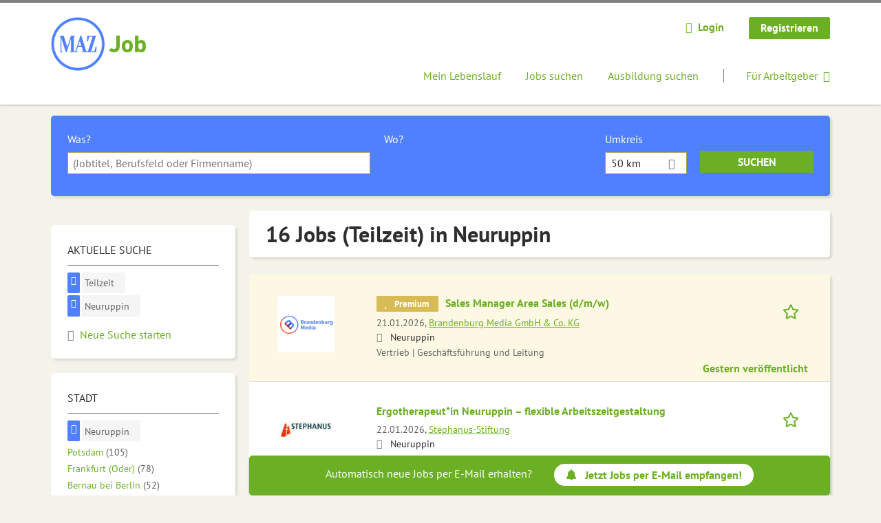

--- FILE ---
content_type: text/html; charset=utf-8
request_url: https://www.maz-job.de/jobs/teilzeit/neuruppin
body_size: 17905
content:
<!DOCTYPE html>
<!--[if IEMobile 7]><html class="no-js ie iem7" lang="de" dir="ltr"><![endif]-->
<!--[if lte IE 6]><html class="no-js ie lt-ie9 lt-ie8 lt-ie7" lang="de" dir="ltr"><![endif]-->
<!--[if (IE 7)&(!IEMobile)]><html class="no-js ie lt-ie9 lt-ie8" lang="de" dir="ltr"><![endif]-->
<!--[if IE 8]><html class="no-js ie lt-ie9" lang="de" dir="ltr"><![endif]-->
<!--[if (gte IE 9)|(gt IEMobile 7)]><html class="no-js ie" lang="de" dir="ltr" prefix="og: http://ogp.me/ns# content: http://purl.org/rss/1.0/modules/content/ dc: http://purl.org/dc/terms/ foaf: http://xmlns.com/foaf/0.1/ rdfs: http://www.w3.org/2000/01/rdf-schema# sioc: http://rdfs.org/sioc/ns# sioct: http://rdfs.org/sioc/types# skos: http://www.w3.org/2004/02/skos/core# xsd: http://www.w3.org/2001/XMLSchema#"><![endif]-->
<!--[if !IE]><!--><html class="no-js" lang="de" dir="ltr" prefix="og: http://ogp.me/ns# content: http://purl.org/rss/1.0/modules/content/ dc: http://purl.org/dc/terms/ foaf: http://xmlns.com/foaf/0.1/ rdfs: http://www.w3.org/2000/01/rdf-schema# sioc: http://rdfs.org/sioc/ns# sioct: http://rdfs.org/sioc/types# skos: http://www.w3.org/2004/02/skos/core# xsd: http://www.w3.org/2001/XMLSchema#"><!--<![endif]-->
<head>
  <title>16 Jobs (Teilzeit) in Neuruppin | MAZ Job</title>
  <!--[if IE]><![endif]-->
<meta charset="utf-8" />
<script>var dataLayer = window.dataLayer = window.dataLayer || []; dataLayer.push({"entityId":"15880844|15932071|15616445|15607653|15955354|15954405|15850455|15850206|15886359|15841660|15710917|15685077|15920216|15863192|15838552|15711529","entityType":"view","entityBundle":"(none)","entityUid":-1,"userRole":"anonymous","company":"(none)","companies":"(none)","occupations":"(none)","occupation":"(none)","regions":"Neuruppin","region":"Neuruppin","jobApplicationType":"(none)","jobSource":-1,"jobUpgrades":"(none)","employmentType":"Teilzeit","employmentTypes":"Teilzeit"});</script>
<script>dataLayer.push({"site_category":"Bewerber","user_category":"nicht eingeloggt"});</script>
<meta name="description" content="16 Jobs (Teilzeit) in Neuruppin - Jobsuche auf MAZ Job" />
<meta name="robots" content="noarchive, follow" />
<script type="application/ld+json">{"@context":"http:\/\/schema.org","@type":"WebSite","name":"MAZ Job","url":"https:\/\/www.maz-job.de"}</script>
<script type="application/ld+json">{"@context":"http:\/\/schema.org","@type":"Organization","url":"https:\/\/www.maz-job.de","logo":"https:\/\/www.maz-job.de\/sites\/all\/themes\/mazjobs\/logo.png"}</script>
<link as="image" href="https://www.maz-job.de/sites/all/themes/mazjobs/logo.png" rel="preload" />
<link as="font" href="https://www.maz-job.de/profiles/recruiter/themes/epiq/dist/fonts/fontawesome-webfont.woff" type="font/woff" crossorigin="1" rel="preload" />
<link rel="shortcut icon" href="https://www.maz-job.de/sites/all/themes/mazjobs/favicon.ico" type="image/vnd.microsoft.icon" />
<script>window.dataLayer = window.dataLayer || []; window.dataLayer.push();</script>
<link rel="profile" href="http://www.w3.org/1999/xhtml/vocab" />
<meta property="og:image" name="twitter:image:src" content="https://www.maz-job.de/sites/all/themes/mazjobs/dist/images/og-image.jpg" />
<meta property="og:image" content="https://www.maz-job.de/sites/all/themes/mazjobs/dist/images/og-image.jpg" />
<meta name="HandheldFriendly" content="true" />
<meta name="MobileOptimized" content="width" />
<meta http-equiv="cleartype" content="on" />
<link rel="apple-touch-icon" href="https://www.maz-job.de/sites/all/themes/mazjobs/apple-touch-icon.png" />
<meta name="viewport" content="width=device-width, initial-scale=1.0, minimum-scale=1.0" />
<link rel="canonical" href="https://www.maz-job.de/jobs/teilzeit/neuruppin" />
<meta property="og:site_name" content="MAZ Job" />
<meta property="og:type" content="article" />
<meta property="og:url" content="https://www.maz-job.de/jobs/teilzeit/neuruppin" />
  <link type="text/css" rel="stylesheet" href="https://www.maz-job.de/sites/default/files/advagg_css/css__ecI-b0vwEJN6z93gbin_rJzyoreyiqbGbvGNw-Nq9Js__v3bu_jS-KalT7VWCxG4S2YHDhQB22AbKBgcaS8N0x9U__p08vOaz2edEUIGl5eSsY4xH2_VBCnJ7ckzeqYu4RTQg.css" media="all" />
<style>@font-face{font-family:'drop';src:local(Arial),local(Droid)}@font-face{font-family:'spinjs';src:local(Arial),local(Droid)}.ajax-progress div.throbber{font-family:spinjs !important;line-height:15px;text-indent:1px;word-spacing:33px;letter-spacing:50px;font-size:25px;font-weight:400;text-decoration:none;color:#475a69;background-color:#000}</style>
<link type="text/css" rel="stylesheet" href="https://www.maz-job.de/sites/default/files/advagg_css/css__vU54MfjNdVCAsADJi8scutRkqay5Gml0xQwGlxzKiO4__InbwkTsiUsTkLUZXP3RVA3whlCiJEMudjeEvPi1nigk__p08vOaz2edEUIGl5eSsY4xH2_VBCnJ7ckzeqYu4RTQg.css" media="all" />
<style>.ajax-progress div.throbber{font-family:spinjs !important;line-height:15px;text-indent:1px;word-spacing:33px;letter-spacing:50px;font-size:25px;font-weight:400;text-decoration:none;color:#475a69;background-color:#000}</style>
<link type="text/css" rel="stylesheet" href="https://www.maz-job.de/sites/default/files/advagg_css/css__AitDLN1xnmKHsT2B5D3l7x7jCdiU3z1ZBvZp6wDX2tg__G2_MYKNS3Q-D9GlHYK9Nd9a2Lw7mIPmXMs5Ic395tCQ__p08vOaz2edEUIGl5eSsY4xH2_VBCnJ7ckzeqYu4RTQg.css" media="all" />

<!--[if lte IE 8]>
<link type="text/css" rel="stylesheet" href="https://www.maz-job.de/sites/default/files/advagg_css/css__rUTFAa1rawowCU_B38D35UJHO16v31MMK30C8sG_GyM__9ZjO_Zl2GwkzuPr3jzE_Vf16uvPcqSDw0gEKn4cfi-I__p08vOaz2edEUIGl5eSsY4xH2_VBCnJ7ckzeqYu4RTQg.css" media="all" />
<![endif]-->
  <script>
<!--//--><![CDATA[//><!--
function _typeof(t){return(_typeof="function"==typeof Symbol&&"symbol"==typeof Symbol.iterator?function(t){return typeof t}:function(t){return t&&"function"==typeof Symbol&&t.constructor===Symbol&&t!==Symbol.prototype?"symbol":typeof t})(t)}!function(){for(var t,e,o=[],n=window,r=n;r;){try{if(r.frames.__tcfapiLocator){t=r;break}}catch(t){}if(r===n.top)break;r=n.parent}t||(function t(){var e=n.document,o=!!n.frames.__tcfapiLocator;if(!o)if(e.body){var r=e.createElement("iframe");r.style.cssText="display:none",r.name="__tcfapiLocator",e.body.appendChild(r)}else setTimeout(t,5);return!o}(),n.__tcfapi=function(){for(var t=arguments.length,n=new Array(t),r=0;r<t;r++)n[r]=arguments[r];if(!n.length)return o;"setGdprApplies"===n[0]?n.length>3&&2===parseInt(n[1],10)&&"boolean"==typeof n[3]&&(e=n[3],"function"==typeof n[2]&&n[2]("set",!0)):"ping"===n[0]?"function"==typeof n[2]&&n[2]({gdprApplies:e,cmpLoaded:!1,cmpStatus:"stub"}):o.push(n)},n.addEventListener("message",(function(t){var e="string"==typeof t.data,o={};if(e)try{o=JSON.parse(t.data)}catch(t){}else o=t.data;var n="object"===_typeof(o)?o.__tcfapiCall:null;n&&window.__tcfapi(n.command,n.version,(function(o,r){var a={__tcfapiReturn:{returnValue:o,success:r,callId:n.callId}};t&&t.source&&t.source.postMessage&&t.source.postMessage(e?JSON.stringify(a):a,"*")}),n.parameter)}),!1))}();

//--><!]]>
</script>
<script>
<!--//--><![CDATA[//><!--
window.startTime = Date.now();
//--><!]]>
</script>
<script src="https://static.rndtech.de/cmp/2.x.x.js"></script>
<script>
<!--//--><![CDATA[//><!--
RND.CMP.initialize({debug:false,enableEmbedConsent:true,privacyLink:'/datenschutz',privacyManagerId:209295,sp:{config:{baseEndpoint:'https://cmp-sp.maz-job.de',propertyHref:'https://www.maz-job.de',}}});document.addEventListener('cmp-consent-given-5eb97b265852312e6a9fbf31',function(event){window.RecruiterCMPMapsConsentGiven=true;});
//--><!]]>
</script>
<script src="https://cmp-sp.maz-job.de/unified/wrapperMessagingWithoutDetection.js"></script>
</head>
<body class="html not-front not-logged-in page-search page-search-job page-search-job-teilzeit page-search-job-teilzeit-neuruppin i18n-de section-search sidebar-first has-branding-logo" x-ms-format-detection="none">
  <a href="#main-content" class="element-invisible element-focusable">Zum Hauptinhalt springen</a>
      <noscript aria-hidden="true"><iframe src="https://www.googletagmanager.com/ns.html?id=GTM-WHJ439W"    height="0" width="0"  title="Google Tag Manager">Google Tag Manager</iframe></noscript>  <div  class="l-page">
  <header class="l-header" role="banner">
    <div class="l-mobile-menu">
      <div class="menu">
        <button class="menu--mobile__switch svg-icon--action svg-icon">
          
<span class="recruiter-epiq-icon svg-icon"  class="recruiter-epiq-icon svg-icon">
<svg xmlns="http://www.w3.org/2000/svg" role="img" aria-labelledby="bars" viewBox="0 0 100 100">
      <title id="bars">Menü</title>
    <use
    xlink:href="https://www.maz-job.de/sites/all/themes/mazjobs/dist/icons/defs/icons.svg?refresh2#bars"></use>
</svg>
</span>
        </button>
      </div>
      <div class="l-branding-mobile">
                              <a href="/"
               title="MAZ Job" rel="home"
               class="site-logo">
              <img src="https://www.maz-job.de/sites/all/themes/mazjobs/logo.png"
                   alt="MAZ Job logo" width="371" height="211"/>
            </a>
                                </div>
      <a href="/jobs" class="svg-icon--action svg-icon">
        
<span class="recruiter-epiq-icon svg-icon"  class="recruiter-epiq-icon svg-icon">
<svg xmlns="http://www.w3.org/2000/svg" role="img" aria-labelledby="search" viewBox="0 0 100 100">
      <title id="search">Jobs suchen</title>
    <use
    xlink:href="https://www.maz-job.de/sites/all/themes/mazjobs/dist/icons/defs/icons.svg?refresh2#search"></use>
</svg>
</span>
      </a>
    </div>
    <div class="l-container">
      <div class="l-branding">
                  <a href="/"
             title="MAZ Job" rel="home"
             class="site-logo">
            <img src="https://www.maz-job.de/sites/all/themes/mazjobs/logo.png"
                 alt="MAZ Job logo" width="371" height="211"/>
          </a>
                
                      </div>

            <div class="l-navigation-container mobile-menu">
        <div class="navigation__mobile-menu-branding">
                      <a href="/"
               title="MAZ Job" rel="home"
               class="site-logo">
              <img src="https://www.maz-job.de/sites/all/themes/mazjobs/logo.png"
                   alt="MAZ Job logo" width="371" height="211"/>
            </a>
                    <button class="mobile-menu__close svg-icon--action">
            
<span class="recruiter-epiq-icon svg-icon svg-icon--action"  class="recruiter-epiq-icon svg-icon svg-icon--action">
<svg xmlns="http://www.w3.org/2000/svg" role="img" aria-labelledby="times" viewBox="0 0 100 100">
      <title id="times">Menü schließen</title>
    <use
    xlink:href="https://www.maz-job.de/sites/all/themes/mazjobs/dist/icons/defs/icons.svg?refresh2#times"></use>
</svg>
</span>
          </button>
        </div>
        <div class="l-navigation-top">
                      <div class="l-region l-region--navigation-top">
    <nav id="block-menu-menu-login-menu" role="navigation" aria-label="Loginmenü" class="block block--menu block-user-menu block--menu-menu-login-menu">
        <div class="block__title"><span><strong>Loginmenü</strong></span></div>
    
  <ul class="menu"><li class="first leaf"><a href="/user/login" class="login-transparent gtm-event" data-gtm-events="main_menu_click|login_button_click" data-gtm-click_text="Login" data-gtm-link_url="/user/login">Login</a></li>
<li class="last leaf"><a href="/user/register" class="epiq-button--primary gtm-event" data-gtm-events="main_menu_click|register_button_click" data-gtm-click_text="Registrieren" data-gtm-link_url="/user/register">Registrieren</a></li>
</ul></nav>
  </div>
        </div>
        <div class="l-navigation-main">
            <div class="l-region l-region--navigation">
    <nav id="block-menu-menu-applicant-menu" role="navigation" aria-label="Bewerbermenü" class="block block--menu block-main-menu block-applicant-menu block--menu-menu-applicant-menu">
        <div class="block__title"><span><strong>Bewerbermenü</strong></span></div>
    
  <ul class="menu"><li class="first leaf"><a href="/resume" title="" data-gtm-event="main_menu_click" data-gtm-click_text="Mein Lebenslauf" data-gtm-link_url="/resume" class="gtm-event">Mein Lebenslauf</a></li>
<li class="collapsed active-trail"><a href="/jobs" title="" class="active-trail active gtm-event" data-gtm-event="main_menu_click" data-gtm-click_text="Jobs suchen" data-gtm-link_url="/jobs">Jobs suchen</a></li>
<li class="leaf"><a href="/jobs/ausbildung" data-gtm-event="main_menu_click" data-gtm-click_text="Ausbildung suchen" data-gtm-link_url="/jobs/ausbildung" class="gtm-event">Ausbildung suchen</a></li>
<li class="last leaf"><a href="/recruiter" class="menu-item--switch gtm-event" data-gtm-event="main_menu_click" data-gtm-click_text="Für Arbeitgeber" data-gtm-link_url="/recruiter">Für Arbeitgeber</a></li>
</ul></nav>
  </div>
        </div>
      </div>
    </div>
  </header>

  
  
      <div class="l-search">
      <div class="l-container">
          <div class="l-region l-region--search">
    <div id="block-views-exp-job-search-search-page" class="block block--views block-search block-job-search block--views-exp-job-search-search-page">
        <div class="block__content">
    <form role="search" class="views-exposed-form-job-search-search-page recruiter-geo-search-enabled mini-exposed-filters" action="/jobs/teilzeit/neuruppin" method="get" id="views-exposed-form-job-search-search-page" accept-charset="UTF-8"><div><div class="views-exposed-form">
  <div class="views-exposed-widgets clearfix">
          <div id="edit-search-wrapper" class="views-exposed-widget views-widget-filter-search_api_views_fulltext ">
                  <label for="edit-search">
            Was?          </label>
          <div class="views-widget">
            <div class="form-item form-type-autocomplete form-type-textfield form-item-search">
 <div class="form-item-input"><input class="auto_submit form-text form-autocomplete" data-search-api-autocomplete-search="search_api_views_job_search" placeholder="(Jobtitel, Berufsfeld oder Firmenname)" type="text" id="edit-search" name="search" value="" size="30" maxlength="128" /><input type="hidden" id="edit-search-autocomplete" value="https://www.maz-job.de/sapi_autocomplete.php?machine_name=search_api_views_job_search" disabled="disabled" class="autocomplete" />
</div></div>
          </div>
                      </div>
                <div id="edit-job-geo-location-wrapper" class="views-exposed-widget views-widget-filter-job_geo_location has-operator ">
                  <label for="edit-job-geo-location">
            Wo?          </label>
          <div class="views-widget">
            <input id="edit-job-geo-location" type="hidden" name="job_geo_location" value="" />
<div id='root-job-geo-location'><div class='views-exposed-widget' style='visibility: hidden;'><div class='geosuggest__input-wrapper'><input type='text'></div></div></div>          </div>
                      </div>
              <div class='views-exposed-widget views-widget-filter-job_geo_location views-geo-radius'>
          <label for="edit-radius">
            Umkreis          </label>
          <div class="views-operator">
            <div class="form-item form-type-select form-item-radius">
  <div class="form-item-input"><select aria-label="Umkreis" class="formawesome-enhanced form-select" id="edit-radius" name="radius"><option value="">-</option><option value="5">5 km</option><option value="25">25 km</option><option value="50" selected="selected">50 km</option><option value="100">100 km</option><option value="200">200 km</option></select>
</div></div>
          </div>
        </div>
                          <div class="views-exposed-widget views-submit-button">
      <div class="mobile-trigger-wrapper"><div class="mobile-facets__trigger-wrapper"><a class="mobile-facets__trigger svg-icon--action svg-icon--baseline keyboard-clickable" tabindex="0" role="button">
<span class="recruiter-epiq-icon svg-icon"  class="recruiter-epiq-icon svg-icon">
<svg xmlns="http://www.w3.org/2000/svg" role="img" aria-labelledby="sliders-h" viewBox="0 0 100 100">
    <use
    xlink:href="https://www.maz-job.de/sites/all/themes/mazjobs/dist/icons/defs/icons.svg?refresh2#sliders-h"></use>
</svg>
</span>
</a></div><div class="mobile-facets__buttons-wrapper"></div></div><div class="form-item form-type-submit form-item-Suchen">
 <input type="submit" id="edit-submit-job-search" name="Suchen" value="Suchen" class="form-submit button button--primary" />
</div>
<input class="latitude" data-geo="lat" type="hidden" name="lat" value="" />
<input class="longitude" data-geo="lng" type="hidden" name="lon" value="" />
<input class="country" data-geo="country" type="hidden" name="country" value="" />
<input class="administrative_area_level_1" data-geo="administrative_area_level_1" type="hidden" name="administrative_area_level_1" value="" />
    </div>
      </div>
</div>
</div></form>  </div>
</div>
  </div>
      </div>
    </div>
  
  
  <div class="l-main">
    <div class="l-container">
      <div class="l-content" role="main">
        <a id="main-content"></a>
                                                                          <div class="l-region l-region--content">
    <div class="view view-job-search view-id-job_search view-display-id-search_page view-dom-id-c77ace9636288ef0ac7e283cf9d79c54 mini-exposed-filters--results agent-box-sticky">
            <div class="view-header">
      <h1 class="search-result-header">16 Jobs (Teilzeit) in Neuruppin</h1><div role="dialog" aria-hidden="true" aria-labelledby="Search dialog" aria-describedby="Modal dialog to create a new saved search for jobs" class="block-search-api-saved-searches--modal md-effect-3" data-show-automatic="true" data-show-automatic-time="10">
  <div id="block-search-api-saved-searches-job-search" class="block block--search-api-saved-searches agent-target block--search-api-saved-searches-job-search">
              <div class="block__title">Jobs per E-Mail</div>
        
    <div class="block-search-api-saved-searches__inner">
      <div class="block-search-api-saved-searches__icon">
      </div>
      <div class="block__content">
        <noscript>
  <style>form.antibot { display: none !important; }</style>
  <div class="antibot-no-js antibot-message antibot-message-warning messages warning">
    You must have JavaScript enabled to use this form.  </div>
</noscript>
<div id="search-api-saved-searches-save-form-wrapper"><form class="search-api-saved-searches-save-form antibot" action="/antibot" method="post" id="search-api-saved-searches-save-form" accept-charset="UTF-8"><div><div id="edit-description" class="form-item form-type-item">
 
<div class="description">Regelmäßig E-Mails bekommen für</div>
</div>
<div class="saved-search__search-results"> Teilzeit Jobs in Neuruppin </div><div class="form-item form-type-textfield form-item-mail">
  <label for="edit-mail">E-Mail <span class="form-required" title="Dieses Feld muss ausgefüllt werden.">*</span></label>
 <div class="form-item-input"><input placeholder="E-Mail" type="text" id="edit-mail" name="mail" value="" size="16" maxlength="100" class="form-text required" />
</div></div>
<input type="hidden" name="form_build_id" value="form-NluBi5xjOecmvsYVzkMk9UQuD4SpDSIklFhszRSTf1w" />
<input type="hidden" name="form_id" value="search_api_saved_searches_save_form" />
<input type="hidden" name="antibot_key" value="" />
<input type="hidden" name="antibot_timestamp" value="1769105208" />
<div class="form-item form-type-submit form-item-op">
 <input type="submit" id="edit-submit" name="op" value="Jetzt aktivieren" class="form-submit button button--primary" />
</div>
<button type='button' class='hide-wide hide-narrow md-hide saved-search-button--cancel'>Abbrechen</button></div></form></div>      </div>
      <button class="md-close
                  md-hide-x                ">
        
<span class="recruiter-epiq-icon svg-icon"  class="recruiter-epiq-icon svg-icon">
<svg xmlns="http://www.w3.org/2000/svg" role="img" aria-labelledby="times" viewBox="0 0 100 100">
      <title id="times">Menü schließen</title>
    <use
    xlink:href="https://www.maz-job.de/sites/all/themes/mazjobs/dist/icons/defs/icons.svg?refresh2#times"></use>
</svg>
</span>
<span class="hide-offscreen">Close dialog</span></button>
    </div>
  </div>
</div>
    </div>
  
  
  
      <div class="view-content">
        <div class="views-row views-row-1 views-row-odd views-row-first">
    <article id="node-15880844"  about="/job/sales-manager-area-sales-d-m-w-15880844" typeof="sioc:Item foaf:Document" class="node node--job-per-template node-teaser highlighted-job has-logo node-job node--teaser node--job-per-template--teaser">

  <div class="job__logo">
          <a href="https://www.maz-job.de/job/sales-manager-area-sales-d-m-w-15880844" class="gtm-event recruiter-job-link" data-gtm-event="job_click" data-gtm-job_id="15880844" data-gtm-job_name="Sales Manager Area Sales (d/m/w)" data-gtm-job_category="Vertrieb | Geschäftsführung und Leitung" data-gtm-job_product="job_ida" data-gtm-employer_id="149345" data-gtm-employer_name="Brandenburg Media GmbH &amp; Co. KG" data-gtm-quick_application="no" title="Sales Manager Area Sales (d/m/w)">
        <picture  title="Brandenburg Media GmbH &amp; Co. KG">
<!--[if IE 9]><video style="display: none;"><![endif]-->
<source data-srcset="https://www.maz-job.de/sites/default/files/styles/squared_teaser_logo_wide_1x/public/company_logos/bm_logo_weisser-hintergrund-max-quality-6.jpg?itok=zm9_AZNN 1x, https://www.maz-job.de/sites/default/files/styles/squared_teaser_logo_wide_2x/public/company_logos/bm_logo_weisser-hintergrund-max-quality-6.jpg?itok=xmQatUkS 2x" data-aspectratio="200/200" media="(min-width: 1200px)" />
<source data-srcset="https://www.maz-job.de/sites/default/files/styles/squared_teaser_logo_narrow_1x/public/company_logos/bm_logo_weisser-hintergrund-max-quality-6.jpg?itok=WHKVW9l8 1x, https://www.maz-job.de/sites/default/files/styles/squared_teaser_logo_narrow_2x/public/company_logos/bm_logo_weisser-hintergrund-max-quality-6.jpg?itok=wrrC2daQ 2x" data-aspectratio="200/200" media="(min-width: 800px)" />
<source data-srcset="https://www.maz-job.de/sites/default/files/styles/squared_teaser_logo_small_1x/public/company_logos/bm_logo_weisser-hintergrund-max-quality-6.jpg?itok=7X_UPLBO 1x, https://www.maz-job.de/sites/default/files/styles/squared_teaser_logo_small_2x/public/company_logos/bm_logo_weisser-hintergrund-max-quality-6.jpg?itok=rUFkto9v 2x" data-aspectratio="150/150" media="(min-width: 480px)" />
<source data-srcset="https://www.maz-job.de/sites/default/files/styles/squared_teaser_logo_mobile_1x/public/company_logos/bm_logo_weisser-hintergrund-max-quality-6.jpg?itok=JELscLt2 1x, https://www.maz-job.de/sites/default/files/styles/squared_teaser_logo_mobile_2x/public/company_logos/bm_logo_weisser-hintergrund-max-quality-6.jpg?itok=SqHomTEO 2x" data-aspectratio="200/200" media="(min-width: 0px)" />
<!--[if IE 9]></video><![endif]-->
<img  class="lazyload" data-aspectratio="" data-src="https://www.maz-job.de/sites/default/files/styles/frontpage_company_logo/public/company_logos/bm_logo_weisser-hintergrund-max-quality-6.jpg?itok=DlgQd3-J" alt="Brandenburg Media GmbH &amp; Co. KG" title="Brandenburg Media GmbH &amp; Co. KG" />
</picture>      </a>
          <div class="mobile_job_badge">
              <span class="node--job__featured-badge">
          Premium        </span>
          </div>
                    <div class="job__links mobile">
        <div class="job__savethejob">
          <span data-gtm-event="job_list_view" data-gtm-job_id="15880844" data-gtm-job_name="Sales Manager Area Sales (d/m/w)" data-gtm-job_category="Vertrieb | Geschäftsführung und Leitung" data-gtm-job_product="job_ida" data-gtm-employer_id="149345" data-gtm-employer_name="Brandenburg Media GmbH &amp; Co. KG" data-gtm-quick_application="no" class="gtm-event-viewport" data-viewport-hash="jwutmuB"></span>
<ul class="links links--inline node__links"><li class="recruiter_job_search_bookmark_anon first last"><a href="/job-bookmarks-anon/15880844?destination=search/job/teilzeit/neuruppin" title="Job merken" rel="nofollow" data-nid="15880844">
<span class="recruiter-epiq-icon  svg-icon svg-icon--action"  class="recruiter-epiq-icon  svg-icon svg-icon--action">
<svg xmlns="http://www.w3.org/2000/svg" role="img" aria-labelledby="shape-star-line" viewBox="0 0 100 100">
      <title id="shape-star-line">Job merken</title>
    <use
    xlink:href="https://www.maz-job.de/sites/all/themes/mazjobs/dist/icons/defs/icons.svg?refresh2#shape-star-line"></use>
</svg>
</span>
<span>Job merken</span></a></li>
</ul>        </div>
              </div>
      </div>

  <div class="mobile_job__content">
  <div class="job__content clearfix" class="node__content">

    <h2 class="node__title">
                    <div class="desktop_job_badge">
                <span class="node--job__featured-badge">
          Premium        </span>
              </div>
                    <a href="https://www.maz-job.de/job/sales-manager-area-sales-d-m-w-15880844" class="gtm-event recruiter-job-link" data-gtm-event="job_click" data-gtm-job_id="15880844" data-gtm-job_name="Sales Manager Area Sales (d/m/w)" data-gtm-job_category="Vertrieb | Geschäftsführung und Leitung" data-gtm-job_product="job_ida" data-gtm-employer_id="149345" data-gtm-employer_name="Brandenburg Media GmbH &amp; Co. KG" data-gtm-quick_application="no" title="Sales Manager Area Sales (d/m/w)">
        Sales Manager Area Sales (d/m/w)      </a>
    </h2>

    <div class="description">
      <span class="date">
                  21.01.2026,               </span>
        <span class="recruiter-company-profile-job-organization"><a href="https://www.maz-job.de/unternehmen/brandenburg-media-gmbh-co-kg" class="gtm-event" data-gtm-event="company_name_link_click" data-gtm-jobReception="external" data-gtm-jobField="Vertrieb | Geschäftsführung und Leitung" data-gtm-jobProduct="job_ida" data-gtm-jobId="15880844" data-gtm-jobCompany="Brandenburg Media GmbH &amp; Co. KG" data-gtm-jobCompanyId="149345" data-gtm-quick_application="no" data-gtm-action="companyProfileVisit_ss" data-gtm-category="job" data-gtm-label="Brandenburg Media GmbH &amp; Co. KG">Brandenburg Media GmbH &amp; Co. KG</a></span>    </div>

    
          <div class="location">
        <span>Neuruppin</span>      </div>
    
    <div class="terms">
      Vertrieb | Geschäftsführung und Leitung    </div>

        </div>

  <div class="job__links desktop">
    <span data-gtm-event="job_list_view" data-gtm-job_id="15880844" data-gtm-job_name="Sales Manager Area Sales (d/m/w)" data-gtm-job_category="Vertrieb | Geschäftsführung und Leitung" data-gtm-job_product="job_ida" data-gtm-employer_id="149345" data-gtm-employer_name="Brandenburg Media GmbH &amp; Co. KG" data-gtm-quick_application="no" class="gtm-event-viewport" data-viewport-hash="jwutmuB"></span>
<ul class="links links--inline node__links"><li class="recruiter_job_search_bookmark_anon first last"><a href="/job-bookmarks-anon/15880844?destination=search/job/teilzeit/neuruppin" title="Job merken" rel="nofollow" data-nid="15880844">
<span class="recruiter-epiq-icon  svg-icon svg-icon--action"  class="recruiter-epiq-icon  svg-icon svg-icon--action">
<svg xmlns="http://www.w3.org/2000/svg" role="img" aria-labelledby="shape-star-line" viewBox="0 0 100 100">
      <title id="shape-star-line">Job merken</title>
    <use
    xlink:href="https://www.maz-job.de/sites/all/themes/mazjobs/dist/icons/defs/icons.svg?refresh2#shape-star-line"></use>
</svg>
</span>
<span>Job merken</span></a></li>
</ul>      </div>

      <div class="job__date">
      Gestern veröffentlicht    </div>
  
</article>
  </div>
  <div class="views-row views-row-2 views-row-even">
    <article id="node-15932071"  about="/job/ergotherapeutin-neuruppin-flexible-arbeitszeitgestaltung-15932071" typeof="sioc:Item foaf:Document" class="node node--job-per-template node-teaser has-logo node-job node--teaser node--job-per-template--teaser">

  <div class="job__logo">
          <a href="https://www.maz-job.de/job/ergotherapeutin-neuruppin-flexible-arbeitszeitgestaltung-15932071" class="gtm-event recruiter-job-link" data-gtm-event="job_click" data-gtm-job_id="15932071" data-gtm-job_name="Ergotherapeut*in Neuruppin – flexible Arbeitszeitgestaltung" data-gtm-job_category="Gesundheitsberatung" data-gtm-job_product="backfill" data-gtm-employer_id="118569" data-gtm-employer_name="Stephanus-Stiftung" data-gtm-quick_application="no" title="Ergotherapeut*in Neuruppin – flexible Arbeitszeitgestaltung">
        <picture  title="Stephanus-Stiftung">
<!--[if IE 9]><video style="display: none;"><![endif]-->
<source data-srcset="https://www.maz-job.de/sites/default/files/styles/squared_teaser_logo_wide_1x/public/company_logos/stephanus-logo.jpg?itok=dXYgHiAE 1x, https://www.maz-job.de/sites/default/files/styles/squared_teaser_logo_wide_2x/public/company_logos/stephanus-logo.jpg?itok=sArluD8T 2x" data-aspectratio="200/200" media="(min-width: 1200px)" />
<source data-srcset="https://www.maz-job.de/sites/default/files/styles/squared_teaser_logo_narrow_1x/public/company_logos/stephanus-logo.jpg?itok=VQ1LNOoT 1x, https://www.maz-job.de/sites/default/files/styles/squared_teaser_logo_narrow_2x/public/company_logos/stephanus-logo.jpg?itok=DJpZgRVw 2x" data-aspectratio="200/200" media="(min-width: 800px)" />
<source data-srcset="https://www.maz-job.de/sites/default/files/styles/squared_teaser_logo_small_1x/public/company_logos/stephanus-logo.jpg?itok=-RFj5yP7 1x, https://www.maz-job.de/sites/default/files/styles/squared_teaser_logo_small_2x/public/company_logos/stephanus-logo.jpg?itok=zngBhUeo 2x" data-aspectratio="150/150" media="(min-width: 480px)" />
<source data-srcset="https://www.maz-job.de/sites/default/files/styles/squared_teaser_logo_mobile_1x/public/company_logos/stephanus-logo.jpg?itok=wG4cj8sz 1x, https://www.maz-job.de/sites/default/files/styles/squared_teaser_logo_mobile_2x/public/company_logos/stephanus-logo.jpg?itok=-_o8rj2S 2x" data-aspectratio="200/200" media="(min-width: 0px)" />
<!--[if IE 9]></video><![endif]-->
<img  class="lazyload" data-aspectratio="" data-src="https://www.maz-job.de/sites/default/files/styles/frontpage_company_logo/public/company_logos/stephanus-logo.jpg?itok=T1Kh7ZKv" alt="Stephanus-Stiftung" title="Stephanus-Stiftung" />
</picture>      </a>
          <div class="mobile_job_badge">
          </div>
                    <div class="job__links mobile">
        <div class="job__savethejob">
          <span data-gtm-event="job_list_view" data-gtm-job_id="15932071" data-gtm-job_name="Ergotherapeut*in Neuruppin – flexible Arbeitszeitgestaltung" data-gtm-job_category="Gesundheitsberatung" data-gtm-job_product="backfill" data-gtm-employer_id="118569" data-gtm-employer_name="Stephanus-Stiftung" data-gtm-quick_application="no" class="gtm-event-viewport" data-viewport-hash="NPhGias"></span>
<ul class="links links--inline node__links"><li class="recruiter_job_search_bookmark_anon first last"><a href="/job-bookmarks-anon/15932071?destination=search/job/teilzeit/neuruppin" title="Job merken" rel="nofollow" data-nid="15932071">
<span class="recruiter-epiq-icon  svg-icon svg-icon--action"  class="recruiter-epiq-icon  svg-icon svg-icon--action">
<svg xmlns="http://www.w3.org/2000/svg" role="img" aria-labelledby="shape-star-line--2" viewBox="0 0 100 100">
      <title id="shape-star-line--2">Job merken</title>
    <use
    xlink:href="https://www.maz-job.de/sites/all/themes/mazjobs/dist/icons/defs/icons.svg?refresh2#shape-star-line"></use>
</svg>
</span>
<span>Job merken</span></a></li>
</ul>        </div>
              </div>
      </div>

  <div class="mobile_job__content">
  <div class="job__content clearfix" class="node__content">

    <h2 class="node__title">
            <a href="https://www.maz-job.de/job/ergotherapeutin-neuruppin-flexible-arbeitszeitgestaltung-15932071" class="gtm-event recruiter-job-link" data-gtm-event="job_click" data-gtm-job_id="15932071" data-gtm-job_name="Ergotherapeut*in Neuruppin – flexible Arbeitszeitgestaltung" data-gtm-job_category="Gesundheitsberatung" data-gtm-job_product="backfill" data-gtm-employer_id="118569" data-gtm-employer_name="Stephanus-Stiftung" data-gtm-quick_application="no" title="Ergotherapeut*in Neuruppin – flexible Arbeitszeitgestaltung">
        Ergotherapeut*in Neuruppin – flexible Arbeitszeitgestaltung      </a>
    </h2>

    <div class="description">
      <span class="date">
                  22.01.2026,               </span>
        <span class="recruiter-company-profile-job-organization"><a href="https://www.maz-job.de/unternehmen/stephanus-stiftung" class="gtm-event" data-gtm-event="company_name_link_click" data-gtm-jobReception="external" data-gtm-jobField="Gesundheitsberatung" data-gtm-jobProduct="backfill" data-gtm-jobId="15932071" data-gtm-jobCompany="Stephanus-Stiftung" data-gtm-jobCompanyId="118569" data-gtm-quick_application="no" data-gtm-action="companyProfileVisit_ss" data-gtm-category="job" data-gtm-label="Stephanus-Stiftung">Stephanus-Stiftung</a></span>    </div>

    
          <div class="location">
        <span>Neuruppin</span>      </div>
    
    <div class="terms">
      Gesundheitsberatung    </div>

        </div>

  <div class="job__links desktop">
    <span data-gtm-event="job_list_view" data-gtm-job_id="15932071" data-gtm-job_name="Ergotherapeut*in Neuruppin – flexible Arbeitszeitgestaltung" data-gtm-job_category="Gesundheitsberatung" data-gtm-job_product="backfill" data-gtm-employer_id="118569" data-gtm-employer_name="Stephanus-Stiftung" data-gtm-quick_application="no" class="gtm-event-viewport" data-viewport-hash="NPhGias"></span>
<ul class="links links--inline node__links"><li class="recruiter_job_search_bookmark_anon first last"><a href="/job-bookmarks-anon/15932071?destination=search/job/teilzeit/neuruppin" title="Job merken" rel="nofollow" data-nid="15932071">
<span class="recruiter-epiq-icon  svg-icon svg-icon--action"  class="recruiter-epiq-icon  svg-icon svg-icon--action">
<svg xmlns="http://www.w3.org/2000/svg" role="img" aria-labelledby="shape-star-line--2" viewBox="0 0 100 100">
      <title id="shape-star-line--2">Job merken</title>
    <use
    xlink:href="https://www.maz-job.de/sites/all/themes/mazjobs/dist/icons/defs/icons.svg?refresh2#shape-star-line"></use>
</svg>
</span>
<span>Job merken</span></a></li>
</ul>      </div>

      <div class="job__date">
      NEU    </div>
  
</article>
  </div>
  <div class="views-row views-row-3 views-row-odd">
    <article id="node-15616445"  about="/job/pflegefachkraft-als-pflegeberater-neuruppin-und-wittstock-15616445" typeof="sioc:Item foaf:Document" class="node node--job-per-template node-teaser no-logo node-job node--teaser node--job-per-template--teaser">

  <div class="job__logo">
              <div class="job__links mobile">
        <div class="job__savethejob">
          <span data-gtm-event="job_list_view" data-gtm-job_id="15616445" data-gtm-job_name="Pflegefachkraft als Pflegeberater in Neuruppin und Wittstock" data-gtm-job_category="Gesundheits- und Altenpflege" data-gtm-job_product="backfill" data-gtm-employer_id="-" data-gtm-employer_name="ASB-Gesellschaft für soziale Einrichtungen mbH" data-gtm-quick_application="no" class="gtm-event-viewport" data-viewport-hash="j3PHWV9"></span>
<ul class="links links--inline node__links"><li class="recruiter_job_search_bookmark_anon first last"><a href="/job-bookmarks-anon/15616445?destination=search/job/teilzeit/neuruppin" title="Job merken" rel="nofollow" data-nid="15616445">
<span class="recruiter-epiq-icon  svg-icon svg-icon--action"  class="recruiter-epiq-icon  svg-icon svg-icon--action">
<svg xmlns="http://www.w3.org/2000/svg" role="img" aria-labelledby="shape-star-line--3" viewBox="0 0 100 100">
      <title id="shape-star-line--3">Job merken</title>
    <use
    xlink:href="https://www.maz-job.de/sites/all/themes/mazjobs/dist/icons/defs/icons.svg?refresh2#shape-star-line"></use>
</svg>
</span>
<span>Job merken</span></a></li>
</ul>        </div>
              </div>
      </div>

  <div class="mobile_job__content">
  <div class="job__content clearfix" class="node__content">

    <h2 class="node__title">
            <a href="https://www.maz-job.de/job/pflegefachkraft-als-pflegeberater-neuruppin-und-wittstock-15616445" class="gtm-event recruiter-job-link" data-gtm-event="job_click" data-gtm-job_id="15616445" data-gtm-job_name="Pflegefachkraft als Pflegeberater in Neuruppin und Wittstock" data-gtm-job_category="Gesundheits- und Altenpflege" data-gtm-job_product="backfill" data-gtm-employer_id="-" data-gtm-employer_name="ASB-Gesellschaft für soziale Einrichtungen mbH" data-gtm-quick_application="no" title="Pflegefachkraft als Pflegeberater in Neuruppin und Wittstock">
        Pflegefachkraft als Pflegeberater in Neuruppin und Wittstock      </a>
    </h2>

    <div class="description">
      <span class="date">
                  22.01.2026,               </span>
        <span class="recruiter-company-profile-job-organization">ASB-Gesellschaft für soziale Einrichtungen mbH</span>    </div>

    
          <div class="location">
        <span>Neuruppin</span>      </div>
    
    <div class="terms">
      Gesundheits- und Altenpflege    </div>

        </div>

  <div class="job__links desktop">
    <span data-gtm-event="job_list_view" data-gtm-job_id="15616445" data-gtm-job_name="Pflegefachkraft als Pflegeberater in Neuruppin und Wittstock" data-gtm-job_category="Gesundheits- und Altenpflege" data-gtm-job_product="backfill" data-gtm-employer_id="-" data-gtm-employer_name="ASB-Gesellschaft für soziale Einrichtungen mbH" data-gtm-quick_application="no" class="gtm-event-viewport" data-viewport-hash="j3PHWV9"></span>
<ul class="links links--inline node__links"><li class="recruiter_job_search_bookmark_anon first last"><a href="/job-bookmarks-anon/15616445?destination=search/job/teilzeit/neuruppin" title="Job merken" rel="nofollow" data-nid="15616445">
<span class="recruiter-epiq-icon  svg-icon svg-icon--action"  class="recruiter-epiq-icon  svg-icon svg-icon--action">
<svg xmlns="http://www.w3.org/2000/svg" role="img" aria-labelledby="shape-star-line--3" viewBox="0 0 100 100">
      <title id="shape-star-line--3">Job merken</title>
    <use
    xlink:href="https://www.maz-job.de/sites/all/themes/mazjobs/dist/icons/defs/icons.svg?refresh2#shape-star-line"></use>
</svg>
</span>
<span>Job merken</span></a></li>
</ul>      </div>

      <div class="job__date">
      Heute veröffentlicht    </div>
  
</article>
  </div>
  <div class="views-row views-row-4 views-row-even">
    <article id="node-15607653"  about="/job/pflegehilfskraft-im-seniorenhaus-neuruppin-15607653" typeof="sioc:Item foaf:Document" class="node node--job-per-template node-teaser no-logo node-job node--teaser node--job-per-template--teaser">

  <div class="job__logo">
              <div class="job__links mobile">
        <div class="job__savethejob">
          <span data-gtm-event="job_list_view" data-gtm-job_id="15607653" data-gtm-job_name="Pflegehelfer im Seniorenhaus in Neuruppin" data-gtm-job_category="Gesundheits- und Altenpflege" data-gtm-job_product="backfill" data-gtm-employer_id="-" data-gtm-employer_name="ASB-Gesellschaft für soziale Einrichtungen mbH" data-gtm-quick_application="no" class="gtm-event-viewport" data-viewport-hash="CHmqpBj"></span>
<ul class="links links--inline node__links"><li class="recruiter_job_search_bookmark_anon first last"><a href="/job-bookmarks-anon/15607653?destination=search/job/teilzeit/neuruppin" title="Job merken" rel="nofollow" data-nid="15607653">
<span class="recruiter-epiq-icon  svg-icon svg-icon--action"  class="recruiter-epiq-icon  svg-icon svg-icon--action">
<svg xmlns="http://www.w3.org/2000/svg" role="img" aria-labelledby="shape-star-line--4" viewBox="0 0 100 100">
      <title id="shape-star-line--4">Job merken</title>
    <use
    xlink:href="https://www.maz-job.de/sites/all/themes/mazjobs/dist/icons/defs/icons.svg?refresh2#shape-star-line"></use>
</svg>
</span>
<span>Job merken</span></a></li>
</ul>        </div>
              </div>
      </div>

  <div class="mobile_job__content">
  <div class="job__content clearfix" class="node__content">

    <h2 class="node__title">
            <a href="https://www.maz-job.de/job/pflegehilfskraft-im-seniorenhaus-neuruppin-15607653" class="gtm-event recruiter-job-link" data-gtm-event="job_click" data-gtm-job_id="15607653" data-gtm-job_name="Pflegehelfer im Seniorenhaus in Neuruppin" data-gtm-job_category="Gesundheits- und Altenpflege" data-gtm-job_product="backfill" data-gtm-employer_id="-" data-gtm-employer_name="ASB-Gesellschaft für soziale Einrichtungen mbH" data-gtm-quick_application="no" title="Pflegehelfer im Seniorenhaus in Neuruppin">
        Pflegehelfer im Seniorenhaus in Neuruppin      </a>
    </h2>

    <div class="description">
      <span class="date">
                  22.01.2026,               </span>
        <span class="recruiter-company-profile-job-organization">ASB-Gesellschaft für soziale Einrichtungen mbH</span>    </div>

    
          <div class="location">
        <span>Neuruppin</span>      </div>
    
    <div class="terms">
      Gesundheits- und Altenpflege    </div>

        </div>

  <div class="job__links desktop">
    <span data-gtm-event="job_list_view" data-gtm-job_id="15607653" data-gtm-job_name="Pflegehelfer im Seniorenhaus in Neuruppin" data-gtm-job_category="Gesundheits- und Altenpflege" data-gtm-job_product="backfill" data-gtm-employer_id="-" data-gtm-employer_name="ASB-Gesellschaft für soziale Einrichtungen mbH" data-gtm-quick_application="no" class="gtm-event-viewport" data-viewport-hash="CHmqpBj"></span>
<ul class="links links--inline node__links"><li class="recruiter_job_search_bookmark_anon first last"><a href="/job-bookmarks-anon/15607653?destination=search/job/teilzeit/neuruppin" title="Job merken" rel="nofollow" data-nid="15607653">
<span class="recruiter-epiq-icon  svg-icon svg-icon--action"  class="recruiter-epiq-icon  svg-icon svg-icon--action">
<svg xmlns="http://www.w3.org/2000/svg" role="img" aria-labelledby="shape-star-line--4" viewBox="0 0 100 100">
      <title id="shape-star-line--4">Job merken</title>
    <use
    xlink:href="https://www.maz-job.de/sites/all/themes/mazjobs/dist/icons/defs/icons.svg?refresh2#shape-star-line"></use>
</svg>
</span>
<span>Job merken</span></a></li>
</ul>      </div>

      <div class="job__date">
      Heute veröffentlicht    </div>
  
</article>
  </div>
  <div class="views-row views-row-5 views-row-odd">
    <article id="node-15955354"  about="/job/erzieher-m-w-d-work-travel-15955354" typeof="sioc:Item foaf:Document" class="node node--job-per-template node-teaser no-logo node-job node--teaser node--job-per-template--teaser">

  <div class="job__logo">
              <div class="job__links mobile">
        <div class="job__savethejob">
          <span data-gtm-event="job_list_view" data-gtm-job_id="15955354" data-gtm-job_name="Erzieher (m/w/d) - Work &amp; Travel" data-gtm-job_category="Erziehung und Soziales" data-gtm-job_product="backfill" data-gtm-employer_id="-" data-gtm-employer_name="Alpha-Med KG" data-gtm-quick_application="no" class="gtm-event-viewport" data-viewport-hash="PNPz9i4"></span>
<ul class="links links--inline node__links"><li class="recruiter_job_search_bookmark_anon first last"><a href="/job-bookmarks-anon/15955354?destination=search/job/teilzeit/neuruppin" title="Job merken" rel="nofollow" data-nid="15955354">
<span class="recruiter-epiq-icon  svg-icon svg-icon--action"  class="recruiter-epiq-icon  svg-icon svg-icon--action">
<svg xmlns="http://www.w3.org/2000/svg" role="img" aria-labelledby="shape-star-line--5" viewBox="0 0 100 100">
      <title id="shape-star-line--5">Job merken</title>
    <use
    xlink:href="https://www.maz-job.de/sites/all/themes/mazjobs/dist/icons/defs/icons.svg?refresh2#shape-star-line"></use>
</svg>
</span>
<span>Job merken</span></a></li>
</ul>        </div>
              </div>
      </div>

  <div class="mobile_job__content">
  <div class="job__content clearfix" class="node__content">

    <h2 class="node__title">
            <a href="https://www.maz-job.de/job/erzieher-m-w-d-work-travel-15955354" class="gtm-event recruiter-job-link" data-gtm-event="job_click" data-gtm-job_id="15955354" data-gtm-job_name="Erzieher (m/w/d) - Work &amp; Travel" data-gtm-job_category="Erziehung und Soziales" data-gtm-job_product="backfill" data-gtm-employer_id="-" data-gtm-employer_name="Alpha-Med KG" data-gtm-quick_application="no" title="Erzieher (m/w/d) - Work &amp;amp; Travel">
        Erzieher (m/w/d) - Work &amp; Travel      </a>
    </h2>

    <div class="description">
      <span class="date">
                  19.01.2026,               </span>
        <span class="recruiter-company-profile-job-organization">Alpha-Med KG</span>    </div>

    
          <div class="location">
        <span>Neuruppin</span>      </div>
    
    <div class="terms">
      Erziehung und Soziales    </div>

        </div>

  <div class="job__links desktop">
    <span data-gtm-event="job_list_view" data-gtm-job_id="15955354" data-gtm-job_name="Erzieher (m/w/d) - Work &amp; Travel" data-gtm-job_category="Erziehung und Soziales" data-gtm-job_product="backfill" data-gtm-employer_id="-" data-gtm-employer_name="Alpha-Med KG" data-gtm-quick_application="no" class="gtm-event-viewport" data-viewport-hash="PNPz9i4"></span>
<ul class="links links--inline node__links"><li class="recruiter_job_search_bookmark_anon first last"><a href="/job-bookmarks-anon/15955354?destination=search/job/teilzeit/neuruppin" title="Job merken" rel="nofollow" data-nid="15955354">
<span class="recruiter-epiq-icon  svg-icon svg-icon--action"  class="recruiter-epiq-icon  svg-icon svg-icon--action">
<svg xmlns="http://www.w3.org/2000/svg" role="img" aria-labelledby="shape-star-line--5" viewBox="0 0 100 100">
      <title id="shape-star-line--5">Job merken</title>
    <use
    xlink:href="https://www.maz-job.de/sites/all/themes/mazjobs/dist/icons/defs/icons.svg?refresh2#shape-star-line"></use>
</svg>
</span>
<span>Job merken</span></a></li>
</ul>      </div>

  
</article>
  </div>
  <div class="views-row views-row-6 views-row-even">
    <article id="node-15954405"  about="/job/ergotherapeutin-neuruppin-flexible-arbeitszeitgestaltung-15954405" typeof="sioc:Item foaf:Document" class="node node--job-per-template node-teaser no-logo node-job node--teaser node--job-per-template--teaser">

  <div class="job__logo">
              <div class="job__links mobile">
        <div class="job__savethejob">
          <span data-gtm-event="job_list_view" data-gtm-job_id="15954405" data-gtm-job_name="Ergotherapeut*in Neuruppin – flexible Arbeitszeitgestaltung" data-gtm-job_category="Gesundheitsberatung" data-gtm-job_product="backfill" data-gtm-employer_id="-" data-gtm-employer_name="Evangelische Kirche von Westfalen" data-gtm-quick_application="no" class="gtm-event-viewport" data-viewport-hash="p7MH6PT"></span>
<ul class="links links--inline node__links"><li class="recruiter_job_search_bookmark_anon first last"><a href="/job-bookmarks-anon/15954405?destination=search/job/teilzeit/neuruppin" title="Job merken" rel="nofollow" data-nid="15954405">
<span class="recruiter-epiq-icon  svg-icon svg-icon--action"  class="recruiter-epiq-icon  svg-icon svg-icon--action">
<svg xmlns="http://www.w3.org/2000/svg" role="img" aria-labelledby="shape-star-line--6" viewBox="0 0 100 100">
      <title id="shape-star-line--6">Job merken</title>
    <use
    xlink:href="https://www.maz-job.de/sites/all/themes/mazjobs/dist/icons/defs/icons.svg?refresh2#shape-star-line"></use>
</svg>
</span>
<span>Job merken</span></a></li>
</ul>        </div>
              </div>
      </div>

  <div class="mobile_job__content">
  <div class="job__content clearfix" class="node__content">

    <h2 class="node__title">
            <a href="https://www.maz-job.de/job/ergotherapeutin-neuruppin-flexible-arbeitszeitgestaltung-15954405" class="gtm-event recruiter-job-link" data-gtm-event="job_click" data-gtm-job_id="15954405" data-gtm-job_name="Ergotherapeut*in Neuruppin – flexible Arbeitszeitgestaltung" data-gtm-job_category="Gesundheitsberatung" data-gtm-job_product="backfill" data-gtm-employer_id="-" data-gtm-employer_name="Evangelische Kirche von Westfalen" data-gtm-quick_application="no" title="Ergotherapeut*in Neuruppin – flexible Arbeitszeitgestaltung">
        Ergotherapeut*in Neuruppin – flexible Arbeitszeitgestaltung      </a>
    </h2>

    <div class="description">
      <span class="date">
                  19.01.2026,               </span>
        <span class="recruiter-company-profile-job-organization">Evangelische Kirche von Westfalen</span>    </div>

    
          <div class="location">
        <span>Neuruppin</span>      </div>
    
    <div class="terms">
      Gesundheitsberatung    </div>

        </div>

  <div class="job__links desktop">
    <span data-gtm-event="job_list_view" data-gtm-job_id="15954405" data-gtm-job_name="Ergotherapeut*in Neuruppin – flexible Arbeitszeitgestaltung" data-gtm-job_category="Gesundheitsberatung" data-gtm-job_product="backfill" data-gtm-employer_id="-" data-gtm-employer_name="Evangelische Kirche von Westfalen" data-gtm-quick_application="no" class="gtm-event-viewport" data-viewport-hash="p7MH6PT"></span>
<ul class="links links--inline node__links"><li class="recruiter_job_search_bookmark_anon first last"><a href="/job-bookmarks-anon/15954405?destination=search/job/teilzeit/neuruppin" title="Job merken" rel="nofollow" data-nid="15954405">
<span class="recruiter-epiq-icon  svg-icon svg-icon--action"  class="recruiter-epiq-icon  svg-icon svg-icon--action">
<svg xmlns="http://www.w3.org/2000/svg" role="img" aria-labelledby="shape-star-line--6" viewBox="0 0 100 100">
      <title id="shape-star-line--6">Job merken</title>
    <use
    xlink:href="https://www.maz-job.de/sites/all/themes/mazjobs/dist/icons/defs/icons.svg?refresh2#shape-star-line"></use>
</svg>
</span>
<span>Job merken</span></a></li>
</ul>      </div>

  
</article>
  </div>
  <div class="views-row views-row-7 views-row-odd">
    <article id="node-15850455"  about="/job/tiermedizinische-fachangestellte-m-w-d-15850455" typeof="sioc:Item foaf:Document" class="node node--job-per-template node-teaser no-logo node-job node--teaser node--job-per-template--teaser">

  <div class="job__logo">
              <div class="job__links mobile">
        <div class="job__savethejob">
          <span data-gtm-event="job_list_view" data-gtm-job_id="15850455" data-gtm-job_name="Tiermedizinische Fachangestellte (m/w/d)" data-gtm-job_category="" data-gtm-job_product="backfill" data-gtm-employer_id="-" data-gtm-employer_name="VK Recruitment Ltd" data-gtm-quick_application="no" class="gtm-event-viewport" data-viewport-hash="TQUrodK"></span>
<ul class="links links--inline node__links"><li class="recruiter_job_search_bookmark_anon first last"><a href="/job-bookmarks-anon/15850455?destination=search/job/teilzeit/neuruppin" title="Job merken" rel="nofollow" data-nid="15850455">
<span class="recruiter-epiq-icon  svg-icon svg-icon--action"  class="recruiter-epiq-icon  svg-icon svg-icon--action">
<svg xmlns="http://www.w3.org/2000/svg" role="img" aria-labelledby="shape-star-line--7" viewBox="0 0 100 100">
      <title id="shape-star-line--7">Job merken</title>
    <use
    xlink:href="https://www.maz-job.de/sites/all/themes/mazjobs/dist/icons/defs/icons.svg?refresh2#shape-star-line"></use>
</svg>
</span>
<span>Job merken</span></a></li>
</ul>        </div>
              </div>
      </div>

  <div class="mobile_job__content">
  <div class="job__content clearfix" class="node__content">

    <h2 class="node__title">
            <a href="https://www.maz-job.de/job/tiermedizinische-fachangestellte-m-w-d-15850455" class="gtm-event recruiter-job-link" data-gtm-event="job_click" data-gtm-job_id="15850455" data-gtm-job_name="Tiermedizinische Fachangestellte (m/w/d)" data-gtm-job_category="" data-gtm-job_product="backfill" data-gtm-employer_id="-" data-gtm-employer_name="VK Recruitment Ltd" data-gtm-quick_application="no" title="Tiermedizinische Fachangestellte (m/w/d)">
        Tiermedizinische Fachangestellte (m/w/d)      </a>
    </h2>

    <div class="description">
      <span class="date">
                  16.01.2026,               </span>
        <span class="recruiter-company-profile-job-organization">VK Recruitment Ltd</span>    </div>

    
          <div class="location">
        <span>Neuruppin</span>      </div>
    
    <div class="terms">
          </div>

        </div>

  <div class="job__links desktop">
    <span data-gtm-event="job_list_view" data-gtm-job_id="15850455" data-gtm-job_name="Tiermedizinische Fachangestellte (m/w/d)" data-gtm-job_category="" data-gtm-job_product="backfill" data-gtm-employer_id="-" data-gtm-employer_name="VK Recruitment Ltd" data-gtm-quick_application="no" class="gtm-event-viewport" data-viewport-hash="TQUrodK"></span>
<ul class="links links--inline node__links"><li class="recruiter_job_search_bookmark_anon first last"><a href="/job-bookmarks-anon/15850455?destination=search/job/teilzeit/neuruppin" title="Job merken" rel="nofollow" data-nid="15850455">
<span class="recruiter-epiq-icon  svg-icon svg-icon--action"  class="recruiter-epiq-icon  svg-icon svg-icon--action">
<svg xmlns="http://www.w3.org/2000/svg" role="img" aria-labelledby="shape-star-line--7" viewBox="0 0 100 100">
      <title id="shape-star-line--7">Job merken</title>
    <use
    xlink:href="https://www.maz-job.de/sites/all/themes/mazjobs/dist/icons/defs/icons.svg?refresh2#shape-star-line"></use>
</svg>
</span>
<span>Job merken</span></a></li>
</ul>      </div>

  
</article>
  </div>
  <div class="views-row views-row-8 views-row-even">
    <article id="node-15850206"  about="/job/tierarzt-m-w-d-15850206" typeof="sioc:Item foaf:Document" class="node node--job-per-template node-teaser no-logo node-job node--teaser node--job-per-template--teaser">

  <div class="job__logo">
              <div class="job__links mobile">
        <div class="job__savethejob">
          <span data-gtm-event="job_list_view" data-gtm-job_id="15850206" data-gtm-job_name="Tierarzt (m/w/d)" data-gtm-job_category="Ärzte und Medizin" data-gtm-job_product="backfill" data-gtm-employer_id="-" data-gtm-employer_name="VK Recruitment Ltd" data-gtm-quick_application="no" class="gtm-event-viewport" data-viewport-hash="cDRWKKi"></span>
<ul class="links links--inline node__links"><li class="recruiter_job_search_bookmark_anon first last"><a href="/job-bookmarks-anon/15850206?destination=search/job/teilzeit/neuruppin" title="Job merken" rel="nofollow" data-nid="15850206">
<span class="recruiter-epiq-icon  svg-icon svg-icon--action"  class="recruiter-epiq-icon  svg-icon svg-icon--action">
<svg xmlns="http://www.w3.org/2000/svg" role="img" aria-labelledby="shape-star-line--8" viewBox="0 0 100 100">
      <title id="shape-star-line--8">Job merken</title>
    <use
    xlink:href="https://www.maz-job.de/sites/all/themes/mazjobs/dist/icons/defs/icons.svg?refresh2#shape-star-line"></use>
</svg>
</span>
<span>Job merken</span></a></li>
</ul>        </div>
              </div>
      </div>

  <div class="mobile_job__content">
  <div class="job__content clearfix" class="node__content">

    <h2 class="node__title">
            <a href="https://www.maz-job.de/job/tierarzt-m-w-d-15850206" class="gtm-event recruiter-job-link" data-gtm-event="job_click" data-gtm-job_id="15850206" data-gtm-job_name="Tierarzt (m/w/d)" data-gtm-job_category="Ärzte und Medizin" data-gtm-job_product="backfill" data-gtm-employer_id="-" data-gtm-employer_name="VK Recruitment Ltd" data-gtm-quick_application="no" title="Tierarzt (m/w/d)">
        Tierarzt (m/w/d)      </a>
    </h2>

    <div class="description">
      <span class="date">
                  16.01.2026,               </span>
        <span class="recruiter-company-profile-job-organization">VK Recruitment Ltd</span>    </div>

    
          <div class="location">
        <span>Neuruppin</span>      </div>
    
    <div class="terms">
      Ärzte und Medizin    </div>

        </div>

  <div class="job__links desktop">
    <span data-gtm-event="job_list_view" data-gtm-job_id="15850206" data-gtm-job_name="Tierarzt (m/w/d)" data-gtm-job_category="Ärzte und Medizin" data-gtm-job_product="backfill" data-gtm-employer_id="-" data-gtm-employer_name="VK Recruitment Ltd" data-gtm-quick_application="no" class="gtm-event-viewport" data-viewport-hash="cDRWKKi"></span>
<ul class="links links--inline node__links"><li class="recruiter_job_search_bookmark_anon first last"><a href="/job-bookmarks-anon/15850206?destination=search/job/teilzeit/neuruppin" title="Job merken" rel="nofollow" data-nid="15850206">
<span class="recruiter-epiq-icon  svg-icon svg-icon--action"  class="recruiter-epiq-icon  svg-icon svg-icon--action">
<svg xmlns="http://www.w3.org/2000/svg" role="img" aria-labelledby="shape-star-line--8" viewBox="0 0 100 100">
      <title id="shape-star-line--8">Job merken</title>
    <use
    xlink:href="https://www.maz-job.de/sites/all/themes/mazjobs/dist/icons/defs/icons.svg?refresh2#shape-star-line"></use>
</svg>
</span>
<span>Job merken</span></a></li>
</ul>      </div>

  
</article>
  </div>
  <div class="views-row views-row-9 views-row-odd">
    <article id="node-15886359"  about="/job/erzieher-m-w-d-work-travel-15886359" typeof="sioc:Item foaf:Document" class="node node--job-per-template node-teaser no-logo node-job node--teaser node--job-per-template--teaser">

  <div class="job__logo">
              <div class="job__links mobile">
        <div class="job__savethejob">
          <span data-gtm-event="job_list_view" data-gtm-job_id="15886359" data-gtm-job_name="Erzieher (m/w/d) - Work &amp; Travel" data-gtm-job_category="Erziehung und Soziales" data-gtm-job_product="backfill" data-gtm-employer_id="-" data-gtm-employer_name="Alpha-Med KG" data-gtm-quick_application="no" class="gtm-event-viewport" data-viewport-hash="PiNgeuU"></span>
<ul class="links links--inline node__links"><li class="recruiter_job_search_bookmark_anon first last"><a href="/job-bookmarks-anon/15886359?destination=search/job/teilzeit/neuruppin" title="Job merken" rel="nofollow" data-nid="15886359">
<span class="recruiter-epiq-icon  svg-icon svg-icon--action"  class="recruiter-epiq-icon  svg-icon svg-icon--action">
<svg xmlns="http://www.w3.org/2000/svg" role="img" aria-labelledby="shape-star-line--9" viewBox="0 0 100 100">
      <title id="shape-star-line--9">Job merken</title>
    <use
    xlink:href="https://www.maz-job.de/sites/all/themes/mazjobs/dist/icons/defs/icons.svg?refresh2#shape-star-line"></use>
</svg>
</span>
<span>Job merken</span></a></li>
</ul>        </div>
              </div>
      </div>

  <div class="mobile_job__content">
  <div class="job__content clearfix" class="node__content">

    <h2 class="node__title">
            <a href="https://www.maz-job.de/job/erzieher-m-w-d-work-travel-15886359" class="gtm-event recruiter-job-link" data-gtm-event="job_click" data-gtm-job_id="15886359" data-gtm-job_name="Erzieher (m/w/d) - Work &amp; Travel" data-gtm-job_category="Erziehung und Soziales" data-gtm-job_product="backfill" data-gtm-employer_id="-" data-gtm-employer_name="Alpha-Med KG" data-gtm-quick_application="no" title="Erzieher (m/w/d) - Work &amp;amp; Travel">
        Erzieher (m/w/d) - Work &amp; Travel      </a>
    </h2>

    <div class="description">
      <span class="date">
                  16.01.2026,               </span>
        <span class="recruiter-company-profile-job-organization">Alpha-Med KG</span>    </div>

    
          <div class="location">
        <span>Neuruppin</span>      </div>
    
    <div class="terms">
      Erziehung und Soziales    </div>

        </div>

  <div class="job__links desktop">
    <span data-gtm-event="job_list_view" data-gtm-job_id="15886359" data-gtm-job_name="Erzieher (m/w/d) - Work &amp; Travel" data-gtm-job_category="Erziehung und Soziales" data-gtm-job_product="backfill" data-gtm-employer_id="-" data-gtm-employer_name="Alpha-Med KG" data-gtm-quick_application="no" class="gtm-event-viewport" data-viewport-hash="PiNgeuU"></span>
<ul class="links links--inline node__links"><li class="recruiter_job_search_bookmark_anon first last"><a href="/job-bookmarks-anon/15886359?destination=search/job/teilzeit/neuruppin" title="Job merken" rel="nofollow" data-nid="15886359">
<span class="recruiter-epiq-icon  svg-icon svg-icon--action"  class="recruiter-epiq-icon  svg-icon svg-icon--action">
<svg xmlns="http://www.w3.org/2000/svg" role="img" aria-labelledby="shape-star-line--9" viewBox="0 0 100 100">
      <title id="shape-star-line--9">Job merken</title>
    <use
    xlink:href="https://www.maz-job.de/sites/all/themes/mazjobs/dist/icons/defs/icons.svg?refresh2#shape-star-line"></use>
</svg>
</span>
<span>Job merken</span></a></li>
</ul>      </div>

  
</article>
  </div>
  <div class="views-row views-row-10 views-row-even">
    <article id="node-15841660"  about="/job/stellendetails-zu-buerosachbearbeiter-fuer-den-bereich-der-schulpsychologie-zur-umsetzung-des" typeof="sioc:Item foaf:Document" class="node node--job-per-template node-teaser no-logo node-job node--teaser node--job-per-template--teaser">

  <div class="job__logo">
              <div class="job__links mobile">
        <div class="job__savethejob">
          <span data-gtm-event="job_list_view" data-gtm-job_id="15841660" data-gtm-job_name="Stellendetails zu: Bürosachbearbeiter für den Bereich der Schulpsychologie zur Umsetzung des Startchancenprogramms" data-gtm-job_category="" data-gtm-job_product="backfill" data-gtm-employer_id="-" data-gtm-employer_name="Staatliches Schulamt Neuruppin" data-gtm-quick_application="no" class="gtm-event-viewport" data-viewport-hash="vAUmrTw"></span>
<ul class="links links--inline node__links"><li class="recruiter_job_search_bookmark_anon first last"><a href="/job-bookmarks-anon/15841660?destination=search/job/teilzeit/neuruppin" title="Job merken" rel="nofollow" data-nid="15841660">
<span class="recruiter-epiq-icon  svg-icon svg-icon--action"  class="recruiter-epiq-icon  svg-icon svg-icon--action">
<svg xmlns="http://www.w3.org/2000/svg" role="img" aria-labelledby="shape-star-line--10" viewBox="0 0 100 100">
      <title id="shape-star-line--10">Job merken</title>
    <use
    xlink:href="https://www.maz-job.de/sites/all/themes/mazjobs/dist/icons/defs/icons.svg?refresh2#shape-star-line"></use>
</svg>
</span>
<span>Job merken</span></a></li>
</ul>        </div>
              </div>
      </div>

  <div class="mobile_job__content">
  <div class="job__content clearfix" class="node__content">

    <h2 class="node__title">
            <a href="https://www.maz-job.de/job/stellendetails-zu-buerosachbearbeiter-fuer-den-bereich-der-schulpsychologie-zur-umsetzung-des" class="gtm-event recruiter-job-link" data-gtm-event="job_click" data-gtm-job_id="15841660" data-gtm-job_name="Stellendetails zu: Bürosachbearbeiter für den Bereich der Schulpsychologie zur Umsetzung des Startchancenprogramms" data-gtm-job_category="" data-gtm-job_product="backfill" data-gtm-employer_id="-" data-gtm-employer_name="Staatliches Schulamt Neuruppin" data-gtm-quick_application="no" title="Stellendetails zu: Bürosachbearbeiter für den Bereich der Schulpsychologie zur Umsetzung des Startchancenprogramms">
        Stellendetails zu: Bürosachbearbeiter für den Bereich der Schulpsychologie zur Umsetzung des Startchancenprogramms      </a>
    </h2>

    <div class="description">
      <span class="date">
                  16.01.2026,               </span>
        <span class="recruiter-company-profile-job-organization">Staatliches Schulamt Neuruppin</span>    </div>

    
          <div class="location">
        <span>Neuruppin</span>      </div>
    
    <div class="terms">
          </div>

        </div>

  <div class="job__links desktop">
    <span data-gtm-event="job_list_view" data-gtm-job_id="15841660" data-gtm-job_name="Stellendetails zu: Bürosachbearbeiter für den Bereich der Schulpsychologie zur Umsetzung des Startchancenprogramms" data-gtm-job_category="" data-gtm-job_product="backfill" data-gtm-employer_id="-" data-gtm-employer_name="Staatliches Schulamt Neuruppin" data-gtm-quick_application="no" class="gtm-event-viewport" data-viewport-hash="vAUmrTw"></span>
<ul class="links links--inline node__links"><li class="recruiter_job_search_bookmark_anon first last"><a href="/job-bookmarks-anon/15841660?destination=search/job/teilzeit/neuruppin" title="Job merken" rel="nofollow" data-nid="15841660">
<span class="recruiter-epiq-icon  svg-icon svg-icon--action"  class="recruiter-epiq-icon  svg-icon svg-icon--action">
<svg xmlns="http://www.w3.org/2000/svg" role="img" aria-labelledby="shape-star-line--10" viewBox="0 0 100 100">
      <title id="shape-star-line--10">Job merken</title>
    <use
    xlink:href="https://www.maz-job.de/sites/all/themes/mazjobs/dist/icons/defs/icons.svg?refresh2#shape-star-line"></use>
</svg>
</span>
<span>Job merken</span></a></li>
</ul>      </div>

  
</article>
  </div>
  <div class="views-row views-row-11 views-row-odd">
    <article id="node-15710917"  about="/job/sozialarbeiter-sozialarbeiterin-schule-neuruppin-15710917" typeof="sioc:Item foaf:Document" class="node node--job-per-template node-teaser no-logo node-job node--teaser node--job-per-template--teaser">

  <div class="job__logo">
              <div class="job__links mobile">
        <div class="job__savethejob">
          <span data-gtm-event="job_list_view" data-gtm-job_id="15710917" data-gtm-job_name="Sozialarbeiter * Sozialarbeiterin an Schule in Neuruppin" data-gtm-job_category="Erziehung und Soziales | Gesundheitsberatung" data-gtm-job_product="backfill" data-gtm-employer_id="-" data-gtm-employer_name="IB" data-gtm-quick_application="no" class="gtm-event-viewport" data-viewport-hash="JtJEeoC"></span>
<ul class="links links--inline node__links"><li class="recruiter_job_search_bookmark_anon first last"><a href="/job-bookmarks-anon/15710917?destination=search/job/teilzeit/neuruppin" title="Job merken" rel="nofollow" data-nid="15710917">
<span class="recruiter-epiq-icon  svg-icon svg-icon--action"  class="recruiter-epiq-icon  svg-icon svg-icon--action">
<svg xmlns="http://www.w3.org/2000/svg" role="img" aria-labelledby="shape-star-line--11" viewBox="0 0 100 100">
      <title id="shape-star-line--11">Job merken</title>
    <use
    xlink:href="https://www.maz-job.de/sites/all/themes/mazjobs/dist/icons/defs/icons.svg?refresh2#shape-star-line"></use>
</svg>
</span>
<span>Job merken</span></a></li>
</ul>        </div>
              </div>
      </div>

  <div class="mobile_job__content">
  <div class="job__content clearfix" class="node__content">

    <h2 class="node__title">
            <a href="https://www.maz-job.de/job/sozialarbeiter-sozialarbeiterin-schule-neuruppin-15710917" class="gtm-event recruiter-job-link" data-gtm-event="job_click" data-gtm-job_id="15710917" data-gtm-job_name="Sozialarbeiter * Sozialarbeiterin an Schule in Neuruppin" data-gtm-job_category="Erziehung und Soziales | Gesundheitsberatung" data-gtm-job_product="backfill" data-gtm-employer_id="-" data-gtm-employer_name="IB" data-gtm-quick_application="no" title="Sozialarbeiter * Sozialarbeiterin an Schule in Neuruppin">
        Sozialarbeiter * Sozialarbeiterin an Schule in Neuruppin      </a>
    </h2>

    <div class="description">
      <span class="date">
                  15.01.2026,               </span>
        <span class="recruiter-company-profile-job-organization">IB</span>    </div>

    
          <div class="location">
        <span>Neuruppin</span>      </div>
    
    <div class="terms">
      Erziehung und Soziales | Gesundheitsberatung    </div>

        </div>

  <div class="job__links desktop">
    <span data-gtm-event="job_list_view" data-gtm-job_id="15710917" data-gtm-job_name="Sozialarbeiter * Sozialarbeiterin an Schule in Neuruppin" data-gtm-job_category="Erziehung und Soziales | Gesundheitsberatung" data-gtm-job_product="backfill" data-gtm-employer_id="-" data-gtm-employer_name="IB" data-gtm-quick_application="no" class="gtm-event-viewport" data-viewport-hash="JtJEeoC"></span>
<ul class="links links--inline node__links"><li class="recruiter_job_search_bookmark_anon first last"><a href="/job-bookmarks-anon/15710917?destination=search/job/teilzeit/neuruppin" title="Job merken" rel="nofollow" data-nid="15710917">
<span class="recruiter-epiq-icon  svg-icon svg-icon--action"  class="recruiter-epiq-icon  svg-icon svg-icon--action">
<svg xmlns="http://www.w3.org/2000/svg" role="img" aria-labelledby="shape-star-line--11" viewBox="0 0 100 100">
      <title id="shape-star-line--11">Job merken</title>
    <use
    xlink:href="https://www.maz-job.de/sites/all/themes/mazjobs/dist/icons/defs/icons.svg?refresh2#shape-star-line"></use>
</svg>
</span>
<span>Job merken</span></a></li>
</ul>      </div>

  
</article>
  </div>
  <div class="views-row views-row-12 views-row-even">
    <article id="node-15685077"  about="/job/mitarbeiter-fahrdienst-m-w-d-15685077" typeof="sioc:Item foaf:Document" class="node node--job-per-template node-teaser no-logo node-job node--teaser node--job-per-template--teaser">

  <div class="job__logo">
              <div class="job__links mobile">
        <div class="job__savethejob">
          <span data-gtm-event="job_list_view" data-gtm-job_id="15685077" data-gtm-job_name="Mitarbeiter Fahrdienst (m/w/d)" data-gtm-job_category="" data-gtm-job_product="backfill" data-gtm-employer_id="-" data-gtm-employer_name="DRK Kreisverband Gransee Ostprignitz-Ruppin e. V." data-gtm-quick_application="no" class="gtm-event-viewport" data-viewport-hash="PAqLRi3"></span>
<ul class="links links--inline node__links"><li class="recruiter_job_search_bookmark_anon first last"><a href="/job-bookmarks-anon/15685077?destination=search/job/teilzeit/neuruppin" title="Job merken" rel="nofollow" data-nid="15685077">
<span class="recruiter-epiq-icon  svg-icon svg-icon--action"  class="recruiter-epiq-icon  svg-icon svg-icon--action">
<svg xmlns="http://www.w3.org/2000/svg" role="img" aria-labelledby="shape-star-line--12" viewBox="0 0 100 100">
      <title id="shape-star-line--12">Job merken</title>
    <use
    xlink:href="https://www.maz-job.de/sites/all/themes/mazjobs/dist/icons/defs/icons.svg?refresh2#shape-star-line"></use>
</svg>
</span>
<span>Job merken</span></a></li>
</ul>        </div>
              </div>
      </div>

  <div class="mobile_job__content">
  <div class="job__content clearfix" class="node__content">

    <h2 class="node__title">
            <a href="https://www.maz-job.de/job/mitarbeiter-fahrdienst-m-w-d-15685077" class="gtm-event recruiter-job-link" data-gtm-event="job_click" data-gtm-job_id="15685077" data-gtm-job_name="Mitarbeiter Fahrdienst (m/w/d)" data-gtm-job_category="" data-gtm-job_product="backfill" data-gtm-employer_id="-" data-gtm-employer_name="DRK Kreisverband Gransee Ostprignitz-Ruppin e. V." data-gtm-quick_application="no" title="Mitarbeiter Fahrdienst (m/w/d)">
        Mitarbeiter Fahrdienst (m/w/d)      </a>
    </h2>

    <div class="description">
      <span class="date">
                  15.01.2026,               </span>
        <span class="recruiter-company-profile-job-organization">DRK Kreisverband Gransee Ostprignitz-Ruppin e. V.</span>    </div>

    
          <div class="location">
        <span>Neuruppin</span>      </div>
    
    <div class="terms">
          </div>

        </div>

  <div class="job__links desktop">
    <span data-gtm-event="job_list_view" data-gtm-job_id="15685077" data-gtm-job_name="Mitarbeiter Fahrdienst (m/w/d)" data-gtm-job_category="" data-gtm-job_product="backfill" data-gtm-employer_id="-" data-gtm-employer_name="DRK Kreisverband Gransee Ostprignitz-Ruppin e. V." data-gtm-quick_application="no" class="gtm-event-viewport" data-viewport-hash="PAqLRi3"></span>
<ul class="links links--inline node__links"><li class="recruiter_job_search_bookmark_anon first last"><a href="/job-bookmarks-anon/15685077?destination=search/job/teilzeit/neuruppin" title="Job merken" rel="nofollow" data-nid="15685077">
<span class="recruiter-epiq-icon  svg-icon svg-icon--action"  class="recruiter-epiq-icon  svg-icon svg-icon--action">
<svg xmlns="http://www.w3.org/2000/svg" role="img" aria-labelledby="shape-star-line--12" viewBox="0 0 100 100">
      <title id="shape-star-line--12">Job merken</title>
    <use
    xlink:href="https://www.maz-job.de/sites/all/themes/mazjobs/dist/icons/defs/icons.svg?refresh2#shape-star-line"></use>
</svg>
</span>
<span>Job merken</span></a></li>
</ul>      </div>

  
</article>
  </div>
  <div class="views-row views-row-13 views-row-odd">
    <article id="node-15920216"  about="/job/mitarbeiter-der-logistik-m-w-d-15920216" typeof="sioc:Item foaf:Document" class="node node--job-per-template node-teaser no-logo node-job node--teaser node--job-per-template--teaser">

  <div class="job__logo">
              <div class="job__links mobile">
        <div class="job__savethejob">
          <span data-gtm-event="job_list_view" data-gtm-job_id="15920216" data-gtm-job_name="Mitarbeiter in der Logistik (m/w/d)" data-gtm-job_category="Logistik" data-gtm-job_product="backfill" data-gtm-employer_id="-" data-gtm-employer_name="Fressnapf Holding SE" data-gtm-quick_application="no" class="gtm-event-viewport" data-viewport-hash="og8q6Zu"></span>
<ul class="links links--inline node__links"><li class="recruiter_job_search_bookmark_anon first last"><a href="/job-bookmarks-anon/15920216?destination=search/job/teilzeit/neuruppin" title="Job merken" rel="nofollow" data-nid="15920216">
<span class="recruiter-epiq-icon  svg-icon svg-icon--action"  class="recruiter-epiq-icon  svg-icon svg-icon--action">
<svg xmlns="http://www.w3.org/2000/svg" role="img" aria-labelledby="shape-star-line--13" viewBox="0 0 100 100">
      <title id="shape-star-line--13">Job merken</title>
    <use
    xlink:href="https://www.maz-job.de/sites/all/themes/mazjobs/dist/icons/defs/icons.svg?refresh2#shape-star-line"></use>
</svg>
</span>
<span>Job merken</span></a></li>
</ul>        </div>
              </div>
      </div>

  <div class="mobile_job__content">
  <div class="job__content clearfix" class="node__content">

    <h2 class="node__title">
            <a href="https://www.maz-job.de/job/mitarbeiter-der-logistik-m-w-d-15920216" class="gtm-event recruiter-job-link" data-gtm-event="job_click" data-gtm-job_id="15920216" data-gtm-job_name="Mitarbeiter in der Logistik (m/w/d)" data-gtm-job_category="Logistik" data-gtm-job_product="backfill" data-gtm-employer_id="-" data-gtm-employer_name="Fressnapf Holding SE" data-gtm-quick_application="no" title="Mitarbeiter in der Logistik (m/w/d)">
        Mitarbeiter in der Logistik (m/w/d)      </a>
    </h2>

    <div class="description">
      <span class="date">
                  14.01.2026,               </span>
        <span class="recruiter-company-profile-job-organization">Fressnapf Holding SE</span>    </div>

    
          <div class="location">
        <span>Neuruppin</span>      </div>
    
    <div class="terms">
      Logistik    </div>

        </div>

  <div class="job__links desktop">
    <span data-gtm-event="job_list_view" data-gtm-job_id="15920216" data-gtm-job_name="Mitarbeiter in der Logistik (m/w/d)" data-gtm-job_category="Logistik" data-gtm-job_product="backfill" data-gtm-employer_id="-" data-gtm-employer_name="Fressnapf Holding SE" data-gtm-quick_application="no" class="gtm-event-viewport" data-viewport-hash="og8q6Zu"></span>
<ul class="links links--inline node__links"><li class="recruiter_job_search_bookmark_anon first last"><a href="/job-bookmarks-anon/15920216?destination=search/job/teilzeit/neuruppin" title="Job merken" rel="nofollow" data-nid="15920216">
<span class="recruiter-epiq-icon  svg-icon svg-icon--action"  class="recruiter-epiq-icon  svg-icon svg-icon--action">
<svg xmlns="http://www.w3.org/2000/svg" role="img" aria-labelledby="shape-star-line--13" viewBox="0 0 100 100">
      <title id="shape-star-line--13">Job merken</title>
    <use
    xlink:href="https://www.maz-job.de/sites/all/themes/mazjobs/dist/icons/defs/icons.svg?refresh2#shape-star-line"></use>
</svg>
</span>
<span>Job merken</span></a></li>
</ul>      </div>

  
</article>
  </div>
  <div class="views-row views-row-14 views-row-even">
    <article id="node-15863192"  about="/job/tarifbeschaeftigte-r-m-w-d-15863192" typeof="sioc:Item foaf:Document" class="node node--job-per-template node-teaser no-logo node-job node--teaser node--job-per-template--teaser">

  <div class="job__logo">
              <div class="job__links mobile">
        <div class="job__savethejob">
          <span data-gtm-event="job_list_view" data-gtm-job_id="15863192" data-gtm-job_name="Tarifbeschäftigte/r (m/w/d)" data-gtm-job_category="" data-gtm-job_product="backfill" data-gtm-employer_id="-" data-gtm-employer_name="Justizvollzugsanstalt Neuruppin-Wulkow" data-gtm-quick_application="no" class="gtm-event-viewport" data-viewport-hash="42bnm39"></span>
<ul class="links links--inline node__links"><li class="recruiter_job_search_bookmark_anon first last"><a href="/job-bookmarks-anon/15863192?destination=search/job/teilzeit/neuruppin" title="Job merken" rel="nofollow" data-nid="15863192">
<span class="recruiter-epiq-icon  svg-icon svg-icon--action"  class="recruiter-epiq-icon  svg-icon svg-icon--action">
<svg xmlns="http://www.w3.org/2000/svg" role="img" aria-labelledby="shape-star-line--14" viewBox="0 0 100 100">
      <title id="shape-star-line--14">Job merken</title>
    <use
    xlink:href="https://www.maz-job.de/sites/all/themes/mazjobs/dist/icons/defs/icons.svg?refresh2#shape-star-line"></use>
</svg>
</span>
<span>Job merken</span></a></li>
</ul>        </div>
              </div>
      </div>

  <div class="mobile_job__content">
  <div class="job__content clearfix" class="node__content">

    <h2 class="node__title">
            <a href="https://www.maz-job.de/job/tarifbeschaeftigte-r-m-w-d-15863192" class="gtm-event recruiter-job-link" data-gtm-event="job_click" data-gtm-job_id="15863192" data-gtm-job_name="Tarifbeschäftigte/r (m/w/d)" data-gtm-job_category="" data-gtm-job_product="backfill" data-gtm-employer_id="-" data-gtm-employer_name="Justizvollzugsanstalt Neuruppin-Wulkow" data-gtm-quick_application="no" title="Tarifbeschäftigte/r (m/w/d)">
        Tarifbeschäftigte/r (m/w/d)      </a>
    </h2>

    <div class="description">
      <span class="date">
                  14.01.2026,               </span>
        <span class="recruiter-company-profile-job-organization">Justizvollzugsanstalt Neuruppin-Wulkow</span>    </div>

    
          <div class="location">
        <span>Neuruppin</span>      </div>
    
    <div class="terms">
          </div>

        </div>

  <div class="job__links desktop">
    <span data-gtm-event="job_list_view" data-gtm-job_id="15863192" data-gtm-job_name="Tarifbeschäftigte/r (m/w/d)" data-gtm-job_category="" data-gtm-job_product="backfill" data-gtm-employer_id="-" data-gtm-employer_name="Justizvollzugsanstalt Neuruppin-Wulkow" data-gtm-quick_application="no" class="gtm-event-viewport" data-viewport-hash="42bnm39"></span>
<ul class="links links--inline node__links"><li class="recruiter_job_search_bookmark_anon first last"><a href="/job-bookmarks-anon/15863192?destination=search/job/teilzeit/neuruppin" title="Job merken" rel="nofollow" data-nid="15863192">
<span class="recruiter-epiq-icon  svg-icon svg-icon--action"  class="recruiter-epiq-icon  svg-icon svg-icon--action">
<svg xmlns="http://www.w3.org/2000/svg" role="img" aria-labelledby="shape-star-line--14" viewBox="0 0 100 100">
      <title id="shape-star-line--14">Job merken</title>
    <use
    xlink:href="https://www.maz-job.de/sites/all/themes/mazjobs/dist/icons/defs/icons.svg?refresh2#shape-star-line"></use>
</svg>
</span>
<span>Job merken</span></a></li>
</ul>      </div>

  
</article>
  </div>
  <div class="views-row views-row-15 views-row-odd">
    <article id="node-15838552"  about="/job/personalsachbearbeiterin-personalsachbearbeiter-m-w-d-im-planungs-und-einstellungsteam-remote" typeof="sioc:Item foaf:Document" class="node node--job-per-template node-teaser no-logo node-job node--teaser node--job-per-template--teaser">

  <div class="job__logo">
              <div class="job__links mobile">
        <div class="job__savethejob">
          <span data-gtm-event="job_list_view" data-gtm-job_id="15838552" data-gtm-job_name="Personalsachbearbeiterin/Personalsachbearbeiter (m/w/d) im Planungs- und Einstellungsteam (Remote / Mobil möglich)" data-gtm-job_category="Personalwesen" data-gtm-job_product="backfill" data-gtm-employer_id="-" data-gtm-employer_name="Staatliches Schulamt Neuruppin" data-gtm-quick_application="no" class="gtm-event-viewport" data-viewport-hash="yDghLos"></span>
<ul class="links links--inline node__links"><li class="recruiter_job_search_bookmark_anon first last"><a href="/job-bookmarks-anon/15838552?destination=search/job/teilzeit/neuruppin" title="Job merken" rel="nofollow" data-nid="15838552">
<span class="recruiter-epiq-icon  svg-icon svg-icon--action"  class="recruiter-epiq-icon  svg-icon svg-icon--action">
<svg xmlns="http://www.w3.org/2000/svg" role="img" aria-labelledby="shape-star-line--15" viewBox="0 0 100 100">
      <title id="shape-star-line--15">Job merken</title>
    <use
    xlink:href="https://www.maz-job.de/sites/all/themes/mazjobs/dist/icons/defs/icons.svg?refresh2#shape-star-line"></use>
</svg>
</span>
<span>Job merken</span></a></li>
</ul>        </div>
              </div>
      </div>

  <div class="mobile_job__content">
  <div class="job__content clearfix" class="node__content">

    <h2 class="node__title">
            <a href="https://www.maz-job.de/job/personalsachbearbeiterin-personalsachbearbeiter-m-w-d-im-planungs-und-einstellungsteam-remote" class="gtm-event recruiter-job-link" data-gtm-event="job_click" data-gtm-job_id="15838552" data-gtm-job_name="Personalsachbearbeiterin/Personalsachbearbeiter (m/w/d) im Planungs- und Einstellungsteam (Remote / Mobil möglich)" data-gtm-job_category="Personalwesen" data-gtm-job_product="backfill" data-gtm-employer_id="-" data-gtm-employer_name="Staatliches Schulamt Neuruppin" data-gtm-quick_application="no" title="Personalsachbearbeiterin/Personalsachbearbeiter (m/w/d) im Planungs- und Einstellungsteam (Remote / Mobil möglich)">
        Personalsachbearbeiterin/Personalsachbearbeiter (m/w/d) im Planungs- und Einstellungsteam (Remote / Mobil möglich)      </a>
    </h2>

    <div class="description">
      <span class="date">
                  14.01.2026,               </span>
        <span class="recruiter-company-profile-job-organization">Staatliches Schulamt Neuruppin</span>    </div>

    
          <div class="location">
        <span>Neuruppin</span>      </div>
    
    <div class="terms">
      Personalwesen    </div>

        </div>

  <div class="job__links desktop">
    <span data-gtm-event="job_list_view" data-gtm-job_id="15838552" data-gtm-job_name="Personalsachbearbeiterin/Personalsachbearbeiter (m/w/d) im Planungs- und Einstellungsteam (Remote / Mobil möglich)" data-gtm-job_category="Personalwesen" data-gtm-job_product="backfill" data-gtm-employer_id="-" data-gtm-employer_name="Staatliches Schulamt Neuruppin" data-gtm-quick_application="no" class="gtm-event-viewport" data-viewport-hash="yDghLos"></span>
<ul class="links links--inline node__links"><li class="recruiter_job_search_bookmark_anon first last"><a href="/job-bookmarks-anon/15838552?destination=search/job/teilzeit/neuruppin" title="Job merken" rel="nofollow" data-nid="15838552">
<span class="recruiter-epiq-icon  svg-icon svg-icon--action"  class="recruiter-epiq-icon  svg-icon svg-icon--action">
<svg xmlns="http://www.w3.org/2000/svg" role="img" aria-labelledby="shape-star-line--15" viewBox="0 0 100 100">
      <title id="shape-star-line--15">Job merken</title>
    <use
    xlink:href="https://www.maz-job.de/sites/all/themes/mazjobs/dist/icons/defs/icons.svg?refresh2#shape-star-line"></use>
</svg>
</span>
<span>Job merken</span></a></li>
</ul>      </div>

  
</article>
  </div>
  <div class="views-row views-row-16 views-row-even views-row-last">
    <article id="node-15711529"  about="/job/rechtsanwaltsfachangestellte-r-buerokauffrau-mann-m-w-d-15711529" typeof="sioc:Item foaf:Document" class="node node--job-per-template node-teaser no-logo node-job node--teaser node--job-per-template--teaser">

  <div class="job__logo">
              <div class="job__links mobile">
        <div class="job__savethejob">
          <span data-gtm-event="job_list_view" data-gtm-job_id="15711529" data-gtm-job_name="Rechtsanwaltsfachangestellte/r Bürokauffrau /-mann (m|w|d)" data-gtm-job_category="Büro | Recht" data-gtm-job_product="backfill" data-gtm-employer_id="-" data-gtm-employer_name="Redlow &amp; Redlow GbR" data-gtm-quick_application="no" class="gtm-event-viewport" data-viewport-hash="hJe7ybh"></span>
<ul class="links links--inline node__links"><li class="recruiter_job_search_bookmark_anon first last"><a href="/job-bookmarks-anon/15711529?destination=search/job/teilzeit/neuruppin" title="Job merken" rel="nofollow" data-nid="15711529">
<span class="recruiter-epiq-icon  svg-icon svg-icon--action"  class="recruiter-epiq-icon  svg-icon svg-icon--action">
<svg xmlns="http://www.w3.org/2000/svg" role="img" aria-labelledby="shape-star-line--16" viewBox="0 0 100 100">
      <title id="shape-star-line--16">Job merken</title>
    <use
    xlink:href="https://www.maz-job.de/sites/all/themes/mazjobs/dist/icons/defs/icons.svg?refresh2#shape-star-line"></use>
</svg>
</span>
<span>Job merken</span></a></li>
</ul>        </div>
              </div>
      </div>

  <div class="mobile_job__content">
  <div class="job__content clearfix" class="node__content">

    <h2 class="node__title">
            <a href="https://www.maz-job.de/job/rechtsanwaltsfachangestellte-r-buerokauffrau-mann-m-w-d-15711529" class="gtm-event recruiter-job-link" data-gtm-event="job_click" data-gtm-job_id="15711529" data-gtm-job_name="Rechtsanwaltsfachangestellte/r Bürokauffrau /-mann (m|w|d)" data-gtm-job_category="Büro | Recht" data-gtm-job_product="backfill" data-gtm-employer_id="-" data-gtm-employer_name="Redlow &amp; Redlow GbR" data-gtm-quick_application="no" title="Rechtsanwaltsfachangestellte/r Bürokauffrau /-mann (m|w|d)">
        Rechtsanwaltsfachangestellte/r Bürokauffrau /-mann (m|w|d)      </a>
    </h2>

    <div class="description">
      <span class="date">
                  11.01.2026,               </span>
        <span class="recruiter-company-profile-job-organization">Redlow &amp; Redlow GbR</span>    </div>

    
          <div class="location">
        <span>Neuruppin</span>      </div>
    
    <div class="terms">
      Büro | Recht    </div>

        </div>

  <div class="job__links desktop">
    <span data-gtm-event="job_list_view" data-gtm-job_id="15711529" data-gtm-job_name="Rechtsanwaltsfachangestellte/r Bürokauffrau /-mann (m|w|d)" data-gtm-job_category="Büro | Recht" data-gtm-job_product="backfill" data-gtm-employer_id="-" data-gtm-employer_name="Redlow &amp; Redlow GbR" data-gtm-quick_application="no" class="gtm-event-viewport" data-viewport-hash="hJe7ybh"></span>
<ul class="links links--inline node__links"><li class="recruiter_job_search_bookmark_anon first last"><a href="/job-bookmarks-anon/15711529?destination=search/job/teilzeit/neuruppin" title="Job merken" rel="nofollow" data-nid="15711529">
<span class="recruiter-epiq-icon  svg-icon svg-icon--action"  class="recruiter-epiq-icon  svg-icon svg-icon--action">
<svg xmlns="http://www.w3.org/2000/svg" role="img" aria-labelledby="shape-star-line--16" viewBox="0 0 100 100">
      <title id="shape-star-line--16">Job merken</title>
    <use
    xlink:href="https://www.maz-job.de/sites/all/themes/mazjobs/dist/icons/defs/icons.svg?refresh2#shape-star-line"></use>
</svg>
</span>
<span>Job merken</span></a></li>
</ul>      </div>

  
</article>
  </div>
    </div>
  
  
  
  
      <div class="view-footer">
      <div class="agent-box"><span class="agent-info">Automatisch neue Jobs per E-Mail erhalten?</span><span class="agent-link open-modal"><a href="#save-search"><span class="recruiter-epiq-icon svg-icon" aria-hidden="true">
<svg xmlns="http://www.w3.org/2000/svg" role="img" aria-labelledby="bell" viewbox="0 0 100 100">      <title id="bell">Bell</title>    <use xlink:href="https://www.maz-job.de/sites/all/themes/mazjobs/dist/icons/defs/icons.svg?refresh2#bell"></use></svg><p></p></span>Jetzt Jobs per E-Mail empfangen!</a></span></div>
    </div>
  
  
</div>  </div>
              </div>

      <div role="complementary" class="l-region l-region--sidebar-first mini-exposed-filters sidebar--facetapi mobile-menu"'>
<div class="navigation__mobile-menu-branding">
      <a href="/"
       title="MAZ Job" rel="home"
       class="site-logo">
      <img src="https://www.maz-job.de/sites/all/themes/mazjobs/logo.png"
           alt="MAZ Job"/>
    </a>
    <button class="mobile-menu__close svg-icon--action">
    
<span class="recruiter-epiq-icon svg-icon svg-icon--action"  class="recruiter-epiq-icon svg-icon svg-icon--action">
<svg xmlns="http://www.w3.org/2000/svg" role="img" aria-labelledby="times--2" viewBox="0 0 100 100">
      <title id="times--2">Menü schließen</title>
    <use
    xlink:href="https://www.maz-job.de/sites/all/themes/mazjobs/dist/icons/defs/icons.svg?refresh2#times"></use>
</svg>
</span>
  </button>
</div>
<div id="block-current-search-job-search-current-search" class="block block--current-search block--current-search-job-search-current-search">
        <div class="block__title"><span>Aktuelle Suche</span></div>
      <div class="block__content">
    <div class="current-search-item current-search-item-active current-search-item-active-items"><ul class=""><li class="active"><a href="/jobs/neuruppin" rel="nofollow" class="active"><i class="facetapi-clear"></i> <span class="element-invisible"> Filter nach &lt;span class=&#039;facetapi-facet-text&#039;&gt;Teilzeit&lt;/span&gt; entfernen </span></a><span class='facetapi-facet-text'>Teilzeit</span></li>
<li class="active active"><a href="/jobs/teilzeit" rel="nofollow" class="active"><i class="facetapi-clear"></i> <span class="element-invisible"> Filter nach &lt;span class=&#039;facetapi-facet-text&#039;&gt;Neuruppin&lt;/span&gt; entfernen </span></a><span class='facetapi-facet-text'>Neuruppin</span></li>
</ul></div><a href="/jobs" class="recruiter-seo__clear-search">Neue Suche starten</a>  </div>
</div>
<div id="block-facetapi-g4chbhgffwqxiogb8phx4csrm0azazz4" class="block block--facetapi madsack-tracking-filter-click block--facetapi-g4chbhgffwqxiogb8phx4csrm0azazz4 block--menu">
        <div class="block__title"><span>Stadt</span></div>
      <div class="block__content">
    <ul class="facetapi-facetapi-links facetapi-facet-recruiter-job-region-states" id="facetapi-facet-search-apijob-search-block-recruiter-job-region-states"><li class="active leaf"><a href="/jobs/teilzeit" class="facetapi-active active" id="facetapi-link--33" title="Filter nach Neuruppin entfernen"><i class="facetapi-clear"></i> </a><span class="facetapi-facet-text">Neuruppin</span></li>
<li class="leaf"><a href="/jobs/teilzeit/potsdam" class="facetapi-inactive" id="facetapi-link--34"><span class="facetapi-facet-text">Potsdam</span> <span class="facetapi-link__counter">(105)</span></a></li>
<li class="leaf"><a href="/jobs/teilzeit/frankfurt-oder" class="facetapi-inactive" id="facetapi-link--35"><span class="facetapi-facet-text">Frankfurt (Oder)</span> <span class="facetapi-link__counter">(78)</span></a></li>
<li class="leaf"><a href="/jobs/teilzeit/bernau-bei-berlin" class="facetapi-inactive" id="facetapi-link--36"><span class="facetapi-facet-text">Bernau bei Berlin</span> <span class="facetapi-link__counter">(52)</span></a></li>
<li class="leaf"><a href="/jobs/teilzeit/cottbus" class="facetapi-inactive" id="facetapi-link--37"><span class="facetapi-facet-text">Cottbus</span> <span class="facetapi-link__counter">(41)</span></a></li>
<li class="leaf"><a href="/jobs/teilzeit/brandenburg-der-havel" class="facetapi-inactive" id="facetapi-link--38"><span class="facetapi-facet-text">Brandenburg an der Havel</span> <span class="facetapi-link__counter">(36)</span></a></li>
<li class="leaf"><a href="/jobs/teilzeit/koenigs-wusterhausen" class="facetapi-inactive" id="facetapi-link--39"><span class="facetapi-facet-text">Königs Wusterhausen</span> <span class="facetapi-link__counter">(19)</span></a></li>
<li class="leaf"><a href="/jobs/teilzeit/fuerstenwalde-spree" class="facetapi-inactive" id="facetapi-link--40"><span class="facetapi-facet-text">Fürstenwalde/Spree</span> <span class="facetapi-link__counter">(18)</span></a></li>
<li class="leaf"><a href="/jobs/teilzeit/oranienburg" class="facetapi-inactive" id="facetapi-link--41"><span class="facetapi-facet-text">Oranienburg</span> <span class="facetapi-link__counter">(18)</span></a></li>
<li class="leaf"><a href="/jobs/teilzeit/teltow" class="facetapi-inactive" id="facetapi-link--42"><span class="facetapi-facet-text">Teltow</span> <span class="facetapi-link__counter">(18)</span></a></li>
<li class="leaf"><a href="/jobs/teilzeit/luckenwalde" class="facetapi-inactive" id="facetapi-link--43"><span class="facetapi-facet-text">Luckenwalde</span> <span class="facetapi-link__counter">(17)</span></a></li>
<li class="leaf"><a href="/jobs/teilzeit/eberswalde" class="facetapi-inactive" id="facetapi-link--44"><span class="facetapi-facet-text">Eberswalde</span> <span class="facetapi-link__counter">(15)</span></a></li>
<li class="leaf"><a href="/jobs/teilzeit/forst-lausitz" class="facetapi-inactive" id="facetapi-link--45"><span class="facetapi-facet-text">Forst (Lausitz)</span> <span class="facetapi-link__counter">(15)</span></a></li>
<li class="leaf"><a href="/jobs/teilzeit/schoenefeld" class="facetapi-inactive" id="facetapi-link--46"><span class="facetapi-facet-text">Schönefeld</span> <span class="facetapi-link__counter">(13)</span></a></li>
<li class="leaf"><a href="/jobs/teilzeit/luebbenau-spreewald" class="facetapi-inactive" id="facetapi-link--47"><span class="facetapi-facet-text">Lübbenau/Spreewald</span> <span class="facetapi-link__counter">(12)</span></a></li>
</ul>  </div>
</div>
<div id="block-facetapi-izmjzjoerbiekfxpxetvxqncqhkah8gm" class="block block--facetapi madsack-tracking-filter-click block--facetapi-izmjzjoerbiekfxpxetvxqncqhkah8gm block--menu">
        <div class="block__title"><span>Art der Anstellung</span></div>
      <div class="block__content">
    <ul class="facetapi-facetapi-links facetapi-facet-field-job-employment-type-termparents-all" id="facetapi-facet-search-apijob-search-block-field-job-employment-type-termparents-all"><li class="active leaf"><a href="/jobs/neuruppin" class="facetapi-active active" id="facetapi-link--50" title="Filter nach Teilzeit entfernen"><i class="facetapi-clear"></i> </a><span class="facetapi-facet-text">Teilzeit</span></li>
<li class="leaf"><a href="/jobs/vollzeit/neuruppin" class="facetapi-inactive" id="facetapi-link--51"><span class="facetapi-facet-text">Vollzeit</span> <span class="facetapi-link__counter">(60)</span></a></li>
<li class="leaf"><a href="/jobs/unbefristet/neuruppin" class="facetapi-inactive" id="facetapi-link--52"><span class="facetapi-facet-text">Unbefristet</span> <span class="facetapi-link__counter">(58)</span></a></li>
<li class="leaf"><a href="/jobs/ausbildung/neuruppin" class="facetapi-inactive" id="facetapi-link--53"><span class="facetapi-facet-text">Ausbildung</span> <span class="facetapi-link__counter">(10)</span></a></li>
<li class="leaf"><a href="/jobs/befristet/neuruppin" class="facetapi-inactive" id="facetapi-link--54"><span class="facetapi-facet-text">Befristet</span> <span class="facetapi-link__counter">(2)</span></a></li>
<li class="leaf"><a href="/jobs/praktikum/neuruppin" class="facetapi-inactive" id="facetapi-link--55"><span class="facetapi-facet-text">Praktikum / Werkstudent</span> <span class="facetapi-link__counter">(2)</span></a></li>
<li class="leaf"><a href="/jobs/festanstellung/neuruppin" class="facetapi-inactive" id="facetapi-link--56"><span class="facetapi-facet-text">Festanstellung</span> <span class="facetapi-link__counter">(1)</span></a></li>
<li class="leaf"><a href="/jobs/minijob-aushilfe/neuruppin" class="facetapi-inactive" id="facetapi-link--57"><span class="facetapi-facet-text">Minijob / Aushilfe</span> <span class="facetapi-link__counter">(1)</span></a></li>
</ul>  </div>
</div>
<div id="block-facetapi-v3nkwi4cgrji5bhgvl3k6y1dktykhuo8" class="block block--facetapi madsack-tracking-filter-click block--facetapi-v3nkwi4cgrji5bhgvl3k6y1dktykhuo8 block--menu">
        <div class="block__title"><span>Berufsfeld</span></div>
      <div class="block__content">
    <ul class="facetapi-facetapi-links facetapi-facet-field-job-occupational-fieldparents-all" id="facetapi-facet-search-apijob-search-block-field-job-occupational-fieldparents-all"><li class="collapsed"><a href="/jobs/teilzeit/gesundheit/neuruppin" class="facetapi-inactive" id="facetapi-link--58"><span class="facetapi-facet-text">Gesundheit</span> <span class="facetapi-link__counter">(6)</span></a></li>
<li class="collapsed"><a href="/jobs/teilzeit/kultur-bildung-und-soziales/neuruppin" class="facetapi-inactive" id="facetapi-link--59"><span class="facetapi-facet-text">Kultur, Bildung und Soziales</span> <span class="facetapi-link__counter">(3)</span></a></li>
<li class="collapsed"><a href="/jobs/teilzeit/buero-und-personal/neuruppin" class="facetapi-inactive" id="facetapi-link--60"><span class="facetapi-facet-text">Büro und Personal</span> <span class="facetapi-link__counter">(2)</span></a></li>
<li class="collapsed"><a href="/jobs/teilzeit/einkauf-und-verkauf/neuruppin" class="facetapi-inactive" id="facetapi-link--61"><span class="facetapi-facet-text">Einkauf und Verkauf</span> <span class="facetapi-link__counter">(1)</span></a></li>
<li class="collapsed"><a href="/jobs/teilzeit/geschaeftsfuehrung-und-strategie/neuruppin" class="facetapi-inactive" id="facetapi-link--62"><span class="facetapi-facet-text">Geschäftsführung und Strategie</span> <span class="facetapi-link__counter">(1)</span></a></li>
<li class="collapsed"><a href="/jobs/teilzeit/logistik-und-verkehr/neuruppin" class="facetapi-inactive" id="facetapi-link--63"><span class="facetapi-facet-text">Logistik und Verkehr</span> <span class="facetapi-link__counter">(1)</span></a></li>
<li class="collapsed"><a href="/jobs/teilzeit/recht-und-verwaltung/neuruppin" class="facetapi-inactive" id="facetapi-link--64"><span class="facetapi-facet-text">Recht und Verwaltung</span> <span class="facetapi-link__counter">(1)</span></a></li>
</ul>  </div>
</div>
<div id="block-facetapi-7grjziaz1ea4u8vmpkwrkp1so0gq1tfn" class="block block--facetapi madsack-tracking-filter-click block--facetapi-7grjziaz1ea4u8vmpkwrkp1so0gq1tfn block--menu">
        <div class="block__title"><span>Jobs &amp; Skills</span></div>
      <div class="block__content">
    <ul class="facetapi-facetapi-links facetapi-facet-field-madsack-jobtitel" id="facetapi-facet-search-apijob-search-block-field-madsack-jobtitel"><li class="leaf"><a href="/jobs/teilzeit/heilerziehungspfleger/neuruppin" class="facetapi-inactive" id="facetapi-link"><span class="facetapi-facet-text">Heilerziehungspfleger</span> <span class="facetapi-link__counter">(3)</span></a></li>
<li class="leaf"><a href="/jobs/teilzeit/altenpflegehelfer/neuruppin" class="facetapi-inactive" id="facetapi-link--2"><span class="facetapi-facet-text">Altenpflegehelfer</span> <span class="facetapi-link__counter">(2)</span></a></li>
<li class="leaf"><a href="/jobs/teilzeit/ergotherapeut/neuruppin" class="facetapi-inactive" id="facetapi-link--3"><span class="facetapi-facet-text">Ergotherapeut</span> <span class="facetapi-link__counter">(2)</span></a></li>
<li class="leaf"><a href="/jobs/teilzeit/erzieher/neuruppin" class="facetapi-inactive" id="facetapi-link--4"><span class="facetapi-facet-text">Erzieher</span> <span class="facetapi-link__counter">(2)</span></a></li>
<li class="leaf"><a href="/jobs/teilzeit/kinderbetreuung-0/neuruppin" class="facetapi-inactive" id="facetapi-link--5"><span class="facetapi-facet-text">Kinderbetreuung</span> <span class="facetapi-link__counter">(2)</span></a></li>
<li class="leaf"><a href="/jobs/teilzeit/paedagoge/neuruppin" class="facetapi-inactive" id="facetapi-link--6"><span class="facetapi-facet-text">Pädagoge</span> <span class="facetapi-link__counter">(2)</span></a></li>
<li class="leaf"><a href="/jobs/teilzeit/paedagogische-fachkraft/neuruppin" class="facetapi-inactive" id="facetapi-link--7"><span class="facetapi-facet-text">Pädagogische Fachkraft</span> <span class="facetapi-link__counter">(2)</span></a></li>
<li class="leaf"><a href="/jobs/teilzeit/pflegefachkraft/neuruppin" class="facetapi-inactive" id="facetapi-link--8"><span class="facetapi-facet-text">Pflegefachkraft</span> <span class="facetapi-link__counter">(2)</span></a></li>
<li class="leaf"><a href="/jobs/teilzeit/pflegehelfer/neuruppin" class="facetapi-inactive" id="facetapi-link--9"><span class="facetapi-facet-text">Pflegehelfer</span> <span class="facetapi-link__counter">(2)</span></a></li>
<li class="leaf"><a href="/jobs/teilzeit/physiotherapeut/neuruppin" class="facetapi-inactive" id="facetapi-link--10"><span class="facetapi-facet-text">Physiotherapeut</span> <span class="facetapi-link__counter">(2)</span></a></li>
<li class="leaf"><a href="/jobs/teilzeit/altenpfleger/neuruppin" class="facetapi-inactive" id="facetapi-link--11"><span class="facetapi-facet-text">Altenpfleger</span> <span class="facetapi-link__counter">(1)</span></a></li>
<li class="leaf"><a href="/jobs/teilzeit/buerokauffrau-buerokaufmann/neuruppin" class="facetapi-inactive" id="facetapi-link--12"><span class="facetapi-facet-text">Bürokauffrau / Bürokaufmann</span> <span class="facetapi-link__counter">(1)</span></a></li>
<li class="leaf"><a href="/jobs/teilzeit/headhunter/neuruppin" class="facetapi-inactive" id="facetapi-link--13"><span class="facetapi-facet-text">Headhunter</span> <span class="facetapi-link__counter">(1)</span></a></li>
<li class="leaf"><a href="/jobs/teilzeit/logistiker/neuruppin" class="facetapi-inactive" id="facetapi-link--14"><span class="facetapi-facet-text">Logistiker</span> <span class="facetapi-link__counter">(1)</span></a></li>
<li class="leaf"><a href="/jobs/teilzeit/manager/neuruppin" class="facetapi-inactive" id="facetapi-link--15"><span class="facetapi-facet-text">Manager</span> <span class="facetapi-link__counter">(1)</span></a></li>
<li class="leaf"><a href="/jobs/teilzeit/pflegeberater/neuruppin" class="facetapi-inactive" id="facetapi-link--16"><span class="facetapi-facet-text">Pflegeberater</span> <span class="facetapi-link__counter">(1)</span></a></li>
<li class="leaf"><a href="/jobs/teilzeit/recruiter/neuruppin" class="facetapi-inactive" id="facetapi-link--17"><span class="facetapi-facet-text">Recruiter</span> <span class="facetapi-link__counter">(1)</span></a></li>
<li class="leaf"><a href="/jobs/teilzeit/sachbearbeiter/neuruppin" class="facetapi-inactive" id="facetapi-link--18"><span class="facetapi-facet-text">Sachbearbeiter</span> <span class="facetapi-link__counter">(1)</span></a></li>
<li class="leaf"><a href="/jobs/teilzeit/sozialarbeiter/neuruppin" class="facetapi-inactive" id="facetapi-link--19"><span class="facetapi-facet-text">Sozialarbeiter</span> <span class="facetapi-link__counter">(1)</span></a></li>
<li class="leaf"><a href="/jobs/teilzeit/wirtschaftsingenieur/neuruppin" class="facetapi-inactive" id="facetapi-link--20"><span class="facetapi-facet-text">Wirtschaftsingenieur</span> <span class="facetapi-link__counter">(1)</span></a></li>
</ul>  </div>
</div>
</div>
          </div>
  </div>

  <footer role="contentinfo">
    <div class="l-footer">
      <div class="l-container">
          <div class="l-region l-region--footer">
    <div id="block-block-5" class="block block--block block--block-5">
        <div class="block__content">
    <p><img alt="" src="/sites/all/themes/mazjobs/logo_recruiter.png" style="width: 177px; height: auto;" /></p>
<ul class="social-icons">
<li class="social-icons--facebook">
  <a href="https://www.facebook.com/MAZJOB.de/" rel="nofollow" target="_blank" data-gtm-event="footer_menu_click" data-gtm-click_text="Facebook" data-gtm-link_url="https://www.facebook.com/MAZJOB.de/" class="gtm-event"><span>Facebook</span></a>
</li>
<li class="social-icons--instagram">
  <a href="https://www.instagram.com/mazjob.de/" rel="nofollow" target="_blank" data-gtm-event="footer_menu_click" data-gtm-click_text="Instagram" data-gtm-link_url="https://www.instagram.com/mazjob.de/" class="gtm-event"><span>Instagram</span></a>
</li>
</ul>
  </div>
</div>
<nav id="block-menu-menu-mazjobs-footer-menu-applica" role="navigation" aria-label="Arbeitnehmer" class="block block--menu block--menu-menu-mazjobs-footer-menu-applica">
        <div class="block__title h2">Arbeitnehmer</div>
    
  <ul class="menu"><li class="first leaf active-trail"><a href="/jobs" class="active-trail active gtm-event" data-gtm-event="footer_menu_click" data-gtm-click_text="Jobs suchen" data-gtm-link_url="/jobs">Jobs suchen</a></li>
<li class="leaf"><a href="/jobs/ausbildung" data-gtm-event="footer_menu_click" data-gtm-click_text="Ausbildung suchen" data-gtm-link_url="/jobs/ausbildung" class="gtm-event">Ausbildung suchen</a></li>
<li class="leaf"><a href="/unternehmen-suchen" data-gtm-event="footer_menu_click" data-gtm-click_text="Unternehmen suchen" data-gtm-link_url="/unternehmen-suchen" class="gtm-event">Unternehmen suchen</a></li>
<li class="last leaf"><a href="/resume" data-gtm-event="footer_menu_click" data-gtm-click_text="Mein Lebenslauf" data-gtm-link_url="/resume" class="gtm-event">Mein Lebenslauf</a></li>
</ul></nav>
<nav id="block-menu-menu-mazjobs-footer-menu-recruit" role="navigation" aria-label="Für Arbeitgeber" class="block block--menu block--menu-menu-mazjobs-footer-menu-recruit">
        <div class="block__title h2">Für Arbeitgeber</div>
    
  <ul class="menu"><li class="first leaf"><a href="/recruiter/produkte-und-preise" data-gtm-event="footer_menu_click" data-gtm-click_text="Produkte ansehen" data-gtm-link_url="/recruiter/produkte-und-preise" class="gtm-event">Produkte ansehen</a></li>
<li class="leaf"><a href="/company" data-gtm-event="footer_menu_click" data-gtm-click_text="Mein Unternehmensprofil" data-gtm-link_url="/company" class="gtm-event">Mein Unternehmensprofil</a></li>
<li class="leaf"><a href="/manage/job" data-gtm-event="footer_menu_click" data-gtm-click_text="Stellenanzeigen verwalten" data-gtm-link_url="/manage/job" class="gtm-event">Stellenanzeigen verwalten</a></li>

</ul></nav>
<nav id="block-menu-menu-mazjobs-footer-menu-general" role="navigation" aria-label="Allgemein" class="block block--menu block--menu-menu-mazjobs-footer-menu-general">
        <div class="block__title h2">Allgemein</div>
    
  <ul class="menu"><li class="first leaf"><a href="/recruiter/ueber-mazjobde" data-gtm-event="footer_menu_click" data-gtm-click_text="Über MAZ Job" data-gtm-link_url="/recruiter/ueber-mazjobde" class="gtm-event">Über MAZ Job</a></li>
<li class="leaf"><a href="/recruiter/partner" data-gtm-event="footer_menu_click" data-gtm-click_text="Partner" data-gtm-link_url="/recruiter/partner" class="gtm-event">Partner</a></li>
<li class="leaf"><a href="/agb" data-gtm-event="footer_menu_click" data-gtm-click_text="AGB" data-gtm-link_url="/agb" class="gtm-event">AGB</a></li>
<li class="leaf"><a href="/datenschutzhinweise" data-gtm-event="footer_menu_click" data-gtm-click_text="Datenschutzhinweise" data-gtm-link_url="/datenschutzhinweise" class="gtm-event">Datenschutzhinweise</a></li>
<li class="leaf"><a href="/impressum" data-gtm-event="footer_menu_click" data-gtm-click_text="Impressum" data-gtm-link_url="/impressum" class="gtm-event">Impressum</a></li>
<li class="leaf"><a href="/contact" data-gtm-event="footer_menu_click" data-gtm-click_text="Kontakt zu MAZ Job" data-gtm-link_url="/contact" class="gtm-event">Kontakt zu MAZ Job</a></li>
<li class="last leaf"><a href="/# " data-cmp-privacy-manager-link="" data-gtm-event="footer_menu_click" data-gtm-click_text="Cookie-Einstellungen" data-gtm-link_url="/" class="gtm-event">Cookie-Einstellungen</a></li>
</ul></nav>
  </div>
      </div>
    </div>

          <div class="l-footer-second">
        <div class="l-container">
            <div class="l-region l-region--footer-second">
    <div id="block-block-10" class="block block--block block--block-10">
        <div class="block__content">
    <p>Entwickelt durch <a href="https://www.jobiqo.com/de/loesungen/regionale-jobboerse/">jobiqo</a></p>
  </div>
</div>
  </div>
        </div>
      </div>
      </footer>

</div>
<div class="md-overlay"></div>
  <script>
<!--//--><![CDATA[//><!--
(function(w,d,s,l,i){w[l]=w[l]||[];w[l].push({'gtm.start':new Date().getTime(),event:'gtm.js'});var f=d.getElementsByTagName(s)[0];var j=d.createElement(s);var dl=l!='dataLayer'?'&l='+l:'';j.type='text/javascript';j.src='https://sst.maz-job.de/gtm.js?id='+i+dl+'';j.async=true;f.parentNode.insertBefore(j,f);})(window,document,'script','dataLayer','GTM-WHJ439W');
//--><!]]>
</script>
<script src="https://www.maz-job.de/sites/default/files/advagg_js/js___05QzOdhLDDaELXkZ0a7fe0S4J1SujTeSSlPL7QKDQA__o-3tktd8iM88eHZ17nlkTQZLhYHEwJK2GycPw6GVXJY__p08vOaz2edEUIGl5eSsY4xH2_VBCnJ7ckzeqYu4RTQg.js"></script>
<script src="https://www.maz-job.de/profiles/recruiter/modules/recruiter_internal/recruiter_cmp/js/rnd_sourcepoint_geosuggest.js?t9a2a1"></script>
<script src="https://www.maz-job.de/sites/default/files/advagg_js/js__vGtr_4axvJH_LTTOFBOyYHkcyIZJgLxuiH9TUV-t6IM__G89w2lHaRU4uYOpeyfZ1WEoLqJB70gzUKTSAQbxdylo__p08vOaz2edEUIGl5eSsY4xH2_VBCnJ7ckzeqYu4RTQg.js"></script>
<script>
<!--//--><![CDATA[//><!--
document.createElement( "picture" );
//--><!]]>
</script>
<script src="https://www.maz-job.de/sites/default/files/advagg_js/js__V6xjaK370Ab-Cgbc6GPp_fN8jedcS9MOejwaoOiF0Jo__Wo9FcsEU8Edr0Tjc9zG_sy7a0r7BCKWdYkjG_t35md8__p08vOaz2edEUIGl5eSsY4xH2_VBCnJ7ckzeqYu4RTQg.js"></script>
<script src="https://www.maz-job.de/sites/default/files/advagg_js/js__sFPiGtMG3UL_jaQ8kU0AbDAVfthhTuU5n8Wt0oKigPU__QGnT5oXyoAkrshDPCLyiuUNdkZYHlGNfdw1hW6VTAek__p08vOaz2edEUIGl5eSsY4xH2_VBCnJ7ckzeqYu4RTQg.js"></script>
<script src="https://www.maz-job.de/sites/default/files/advagg_js/js__p4xbuzCzcVz_SOXHnj5dP2cJ13v59AzjiV7DydqJaT8__hX9OYAJ_XnYGpMLdOOwYflOQCXdbXEYaiUsPWNMJId0__p08vOaz2edEUIGl5eSsY4xH2_VBCnJ7ckzeqYu4RTQg.js"></script>
<script src="https://www.maz-job.de/sites/default/files/advagg_js/js__XP5DCsQPY6MC0yZULmDacBIOjX7i7FibjaXZ_lbifeI__zAGKzw9oLAojelLb3EGtcGdoQIEX-yaJ98UAYbglv-M__p08vOaz2edEUIGl5eSsY4xH2_VBCnJ7ckzeqYu4RTQg.js"></script>
<script src="https://www.maz-job.de/sites/default/files/advagg_js/js__C-zvxpFTTVy3_UF4Gd0w0jGUCGgA3QYb5zbkj3traZc__vIPyAQQAq-CDUbofbvN5m2vkq6XWoaGRtDmT0Lrp09A__p08vOaz2edEUIGl5eSsY4xH2_VBCnJ7ckzeqYu4RTQg.js"></script>
<script>
<!--//--><![CDATA[//><!--
jQuery.extend(Drupal.settings, {"basePath":"\/","pathPrefix":"","setHasJsCookie":0,"jqueryUpdate":{"migrateMute":true,"migrateTrace":false},"ajaxPageState":{"theme":"mazjobs","theme_token":"pxxmM-H5EzfxzPEw6MOJwYuqs-6H2VGHFOJfA3gtMec","jquery_version":"3.7.1","jquery_version_token":"IHUMrE4aXIMI5hdxDUt6Pi7kblbv62gChK-1lXOwVKM","css":{"profiles\/recruiter\/themes\/omega\/omega\/css\/modules\/system\/system.base.css":1,"modules\/node\/node.css":1,"profiles\/recruiter\/modules\/picture\/picture_wysiwyg.css":1,"profiles\/recruiter\/themes\/omega\/omega\/css\/modules\/user\/user.base.css":1,"profiles\/recruiter\/modules\/tag1d7es_jquery_update\/replace\/jquery-ui-1.14.0\/jquery-ui.min.css":1,"modules\/overlay\/overlay-parent.css":1,"profiles\/recruiter\/modules\/hurricane\/hurricane_integration\/hurricane_ajax.css":1,"profiles\/recruiter\/modules\/hurricane\/hurricane_integration\/hurricane_autocomplete.css":1,"profiles\/recruiter\/modules\/formawesome\/css\/formawesome.base.css":1,"profiles\/recruiter\/modules\/formawesome\/css\/formawesome.theme.css":1,"profiles\/recruiter\/modules\/ctools\/css\/ctools.css":1,"profiles\/recruiter\/modules\/panels\/css\/panels.css":1,"profiles\/recruiter\/modules\/wysiwyg_linebreaks\/wysiwyg_linebreaks.css":1,"profiles\/recruiter\/modules\/search_api_autocomplete\/search_api_autocomplete.css":1,"profiles\/recruiter\/themes\/epiq\/dist\/css\/fontawesome.css":1,"sites\/all\/themes\/mazjobs\/dist\/css\/mazjobs.styles.css":1,"sites\/all\/themes\/mazjobs\/dist\/css\/mazjobs.no-query.css":1},"js":{"https:\/\/static.rndtech.de\/cmp\/2.x.x.js":1,"https:\/\/cmp-sp.maz-job.de\/unified\/wrapperMessagingWithoutDetection.js":1,"profiles\/recruiter\/modules\/tag1d7es_jquery_update\/replace\/jquery\/3.7.1\/jquery.min.js":1,"profiles\/recruiter\/modules\/tag1d7es_jquery_update\/js\/jquery_migrate.js":1,"profiles\/recruiter\/modules\/tag1d7es_jquery_update\/replace\/jquery-migrate\/3\/jquery-migrate.min.js":1,"misc\/jquery-extend-3.4.0.js":1,"misc\/jquery-html-prefilter-3.5.0-backport.js":1,"misc\/jquery.once.js":1,"misc\/drupal.js":1,"profiles\/recruiter\/themes\/omega\/omega\/js\/no-js.js":1,"profiles\/recruiter\/modules\/tag1d7es_jquery_update\/js\/jquery_browser.js":1,"profiles\/recruiter\/modules\/recruiter_internal\/recruiter_cmp\/js\/rnd_sourcepoint_geosuggest.js":1,"profiles\/recruiter\/modules\/tag1d7es_jquery_update\/replace\/jquery-ui-1.14.0\/jquery-ui.min.js":1,"misc\/jquery.ba-bbq.js":1,"modules\/overlay\/overlay-parent.js":1,"profiles\/recruiter\/modules\/tag1d7es_jquery_update\/replace\/ui\/external\/jquery.cookie.js":1,"profiles\/recruiter\/modules\/tag1d7es_jquery_update\/replace\/jquery.form\/4\/jquery.form.min.js":1,"profiles\/recruiter\/modules\/hurricane\/hurricane.js":1,"profiles\/recruiter\/libraries\/spinjs\/spin.js":1,"profiles\/recruiter\/modules\/hurricane\/hurricane_spinjs\/spinjs.js":1,"profiles\/recruiter\/libraries\/selectize.js\/dist\/js\/standalone\/selectize.js":1,"profiles\/recruiter\/modules\/formawesome\/js\/formawesome.selectize-accessible.js":1,"profiles\/recruiter\/modules\/formawesome\/js\/formawesome.selectize.js":1,"misc\/form-single-submit.js":1,"misc\/states.js":1,"misc\/ajax.js":1,"profiles\/recruiter\/modules\/tag1d7es_jquery_update\/js\/jquery_update.js":1,"profiles\/recruiter\/modules\/hurricane\/hurricane_integration\/hurricane_ajax.js":1,"profiles\/recruiter\/modules\/entityreference\/js\/entityreference.js":1,"public:\/\/languages\/de_QYSYupxlW7zoWB58NfxLXwgxHO84jhhCN0wJWMCn9YM.js":1,"profiles\/recruiter\/modules\/recruiter_features\/recruiter_job_search\/js\/recruiter_job_search.js":1,"profiles\/recruiter\/modules\/antibot\/js\/antibot.js":1,"misc\/progress.js":1,"profiles\/recruiter\/modules\/recruiter_features\/recruiter_job_search_notifications\/js\/recruiter_job_search_notifications.js":1,"profiles\/recruiter\/themes\/epiq\/dist\/js\/mini_exposed_filters.js":1,"misc\/autocomplete.js":1,"profiles\/recruiter\/modules\/search_api_autocomplete\/search_api_autocomplete.js":1,"profiles\/recruiter\/modules\/picture\/lazysizes\/lazysizes.js":1,"profiles\/recruiter\/themes\/epiq\/bower_components\/hammerjs\/hammer.js":1,"profiles\/recruiter\/themes\/epiq\/dist\/js\/mobile_menu.js":1,"profiles\/recruiter\/modules\/facetapi\/facetapi.js":1,"profiles\/recruiter\/modules\/datalayer\/datalayer.js":1,"profiles\/recruiter\/modules\/hurricane\/hurricane_integration\/hurricane_autocomplete.js":1,"profiles\/recruiter\/modules\/recruiter_internal\/recruiter_job_search_autocomplete\/js\/recruiter_job_search_autocomplete.js":1,"profiles\/recruiter\/modules\/formawesome\/js\/formawesome.status.js":1,"profiles\/recruiter\/themes\/epiq\/bower_components\/jquery-tiptip\/jquery.tipTip.minified.js":1,"profiles\/recruiter\/themes\/epiq\/bower_components\/matchMedia\/matchMedia.js":1,"profiles\/recruiter\/themes\/epiq\/bower_components\/jquery-placeholder\/jquery.placeholder.js":1,"profiles\/recruiter\/themes\/epiq\/bower_components\/svgxuse\/svgxuse.js":1,"profiles\/recruiter\/themes\/epiq\/dist\/js\/dialog.js":1,"profiles\/recruiter\/themes\/epiq\/dist\/js\/dropbutton.js":1,"profiles\/recruiter\/themes\/epiq\/dist\/js\/overlay.js":1,"profiles\/recruiter\/themes\/epiq\/dist\/js\/main.js":1,"profiles\/recruiter\/themes\/epiq\/dist\/js\/polyfill.js":1,"sites\/all\/themes\/madsack\/dist\/js\/madsack.js":1,"profiles\/recruiter\/modules\/tag1d7es_jquery_update\/js\/jquery_position.js":1,"profiles\/recruiter\/modules\/picture\/picturefill\/picturefill.js":1,"profiles\/recruiter\/modules\/picture\/picture.js":1,"sites\/all\/modules\/madsack_tracking\/js\/madsack_tracking.filter_click_event.js":1,"profiles\/recruiter\/modules\/recruiter_internal\/recruiter_tracking\/js\/recruiter_tracking.gtm.js":1}},"overlay":{"paths":{"admin":"user\/*\/addressbook\/*\/create\nuser\/*\/addressbook\/*\/edit\/*\nuser\/*\/addressbook\/*\/delete\/*\nnode\/*\/access\nimport\nimport\/*\nnode\/*\/import\nnode\/*\/delete-items\nnode\/*\/log\nfield-collection\/*\/*\/edit\nfield-collection\/*\/*\/delete\nfield-collection\/*\/add\/*\/*\nnode\/*\/edit\nnode\/*\/delete\nnode\/*\/revisions\nnode\/*\/revisions\/*\/revert\nnode\/*\/revisions\/*\/delete\nnode\/add\nnode\/add\/*\noverlay\/dismiss-message\njob-bookmarks-anon\njob-bookmarks-anon\/*\nfield-collection\/*\/*\/*\nreplicate\/*\/*\nnode\/*\/replicate\nfield-collection\/*\/*\/replicate\nuser\/*\/socialmedia\nbatch\ntaxonomy\/term\/*\/edit\nuser\/*\/cancel\nuser\/*\/edit\/*\nnode\/*\/translate\nnode\/*\/translate\/*\nnode\/*\/edit\/*\nnode\/*\/revisions\/view\/*\/*\njob-posting-service\nuser\/*\/saved-searches\ncontact\nresume_set_hidden\/*\njob_unpublish\/*\nbenutzer\nbenutzer\/registrieren\njob_application_reject\/*\nresume-contact-request\/*\nresume-contact-request-approved\/*\nresume-contact-request-approved-prompt\/*\nresume-import\nuser\/verify\nrecruiter\/add-job","non_admin":"admin\/structure\/block\/demo\/*\nfield-collection\/*\/*\/view\nadmin\/reports\/status\/php\nadmin\/commerce\/orders\/*\/pdf-invoice"},"pathPrefixes":["de","id-lang"],"ajaxCallback":"overlay-ajax"},"recruiterTrackingGtmMapping":{"job_id":"job_id","job_name":"job_name","job_category":"job_category","job_product":"job_product","employer_id":"employer_id","employer_name":"employer_name","quick_application":"quick_application","jobreception":"jobReception","jobfield":"jobField","jobproduct":"jobProduct","jobid":"jobId","jobcompany":"jobCompany","jobcompanyid":"jobCompanyId","action":"action","category":"category","label":"label","click_text":"click_text","link_url":"link_url"},"better_exposed_filters":{"views":{"job_search":{"displays":{"search_page":{"filters":{"search":{"required":false},"job_geo_location":{"required":false}}}}}}},"antibot":{"forms":{"search-api-saved-searches-save-form":{"action":"\/jobs\/teilzeit\/neuruppin","key":"gJ_XZXGlUX51QIOmNxaOjf4vq8Kh8qSa7Y5CVLfbf3c"}}},"hurricane":{"map":{"line-height":true,"text-indent":true,"word-spacing":true,"letter-spacing":true,"font-size":true,"font-weight":[null,100,200,300,400,500,600,700,800,900],"font-family":["drop","spinjs"],"text-transform":[null,"none","capitalize","uppercase"],"text-decoration":[null,"none","underline","overline","line-through","blink"],"text-align":[null,"left","right","center","justify"],"white-space":[null,"normal","pre","nowrap","pre-wrap","pre-line"],"font-style":[null,"normal","italic","oblique"],"color":false,"background-color":false}},"ajax":{"edit-submit":{"callback":"madsack_tracking_tracking_search_api_saved_searches_save_resume_form_ajax","wrapper":"search-api-saved-searches-save-form-wrapper","effect":"fade","method":"replaceWith","event":"mousedown","keypress":true,"prevent":"click","url":"\/system\/ajax","submit":{"_triggering_element_name":"op","_triggering_element_value":"Jetzt aktivieren"}}},"urlIsAjaxTrusted":{"\/system\/ajax":true,"\/jobs\/teilzeit\/neuruppin":true},"search_api_autocomplete":{"search_api_views_job_search":{"delay":0,"custom_path":true}},"formawesome":{"excludes":[""]},"states":{"#edit-job-geo-location":{"visible":{":input[name=\u0022radius\u0022],dummy-empty":{"!value":"empty"},":input[name=\u0022radius\u0022],dummy-not-empty":{"!value":"not empty"}}}},"geocomplete_views_form":{"fields":[{"input":"edit-job-geo-location","root":"root-job-geo-location","dataSelector":"data-geo","logActivity":false,"autoSubmit":true,"submit":"edit-submit-job-search","placeholder":"(Ort oder 5-stellige PLZ)","returnTypes":["(regions)"],"minLength":1,"queryDelay":250,"fixtures":[{"label":"Potsdam","location":{"lat":"52.390568900000","lng":"13.064472900000"}},{"label":"Brandenburg an der Havel","location":{"lat":"52.412528700000","lng":"12.531644400000"}},{"label":"Neuruppin","location":{"lat":"52.915454500000","lng":"12.799078300000"}},{"label":"Oranienburg","location":{"lat":"52.753728400000","lng":"13.236680900000"}},{"label":"Zossen","location":{"lat":"52.216974700000","lng":"13.453792000000"}},{"label":"Rathenow","location":{"lat":"52.604811700000","lng":"12.337945100000"}},{"label":"Ludwigsfelde","location":{"lat":"52.301143900000","lng":"13.261627000000"}},{"label":"Sch\u00f6nefeld","location":{"lat":"52.392316900000","lng":"13.517000600000"}},{"label":"Michendorf","location":{"lat":"52.312726400000","lng":"13.026067000000"}}],"placeDetailFields":["address_components","formatted_address"],"forceGeocompleteLabel":false,"coordinatesOverride":[]}],"country":["de"],"location_bias":{"lat":51,"lng":10,"radius":500000,"strictBounds":false}},"recruiterCMP":{"geosuggestURL":"https:\/\/maps.googleapis.com\/maps\/api\/js?key=AIzaSyBpoyF3S8h8K7frv1RrWvtkMBzTaQVRKwU\u0026libraries=places\u0026language=de","embedServices":{"youtube":"YouTube Video","vimeo":"Vimeo"}},"currentPath":"search\/job\/teilzeit\/neuruppin","currentPathIsAdmin":false,"baseUrl":"https:\/\/www.maz-job.de","jobsPageUrl":"https:\/\/www.maz-job.de\/jobs","recruiterTrackingGtmMultipleEventsSettings":{"main_menu_click":["event","click_text","link_url","event","click_text","link_url"],"login_button_click":["event"],"register_button_click":["event","click_text","link_url"]},"facetapi":{"facets":[{"limit":"5","id":"facetapi-facet-search-apijob-search-block-recruiter-job-region-states","searcher":"search_api@job_search","realmName":"block","facetName":"recruiter_job_region_states","queryType":null,"widget":"facetapi_links","showMoreText":"mehr \u00bb","showFewerText":"Show fewer"},{"limit":"5","id":"facetapi-facet-search-apijob-search-block-field-job-employment-type-termparents-all","searcher":"search_api@job_search","realmName":"block","facetName":"field_job_employment_type_term:parents_all","queryType":null,"widget":"facetapi_links","showMoreText":"mehr \u00bb","showFewerText":"Show fewer"},{"limit":"5","id":"facetapi-facet-search-apijob-search-block-field-job-occupational-fieldparents-all","searcher":"search_api@job_search","realmName":"block","facetName":"field_job_occupational_field:parents_all","queryType":null,"widget":"facetapi_links","showMoreText":"mehr \u00bb","showFewerText":"Show fewer"},{"limit":"5","id":"facetapi-facet-search-apijob-search-block-field-madsack-jobtitel","searcher":"search_api@job_search","realmName":"block","facetName":"field_madsack_jobtitel","queryType":null,"widget":"facetapi_links","showMoreText":"mehr \u00bb","showFewerText":"Show fewer"}]},"dataLayer":{"languages":{"en":{"language":"en","name":"English","native":"English","direction":"0","enabled":"0","plurals":"0","formula":"","domain":"","prefix":"en","weight":"0","javascript":""},"de":{"language":"de","name":"German","native":"Deutsch","direction":"0","enabled":"1","plurals":"2","formula":"($n!=1)","domain":"","prefix":"de","weight":"0","javascript":"QYSYupxlW7zoWB58NfxLXwgxHO84jhhCN0wJWMCn9YM"},"id-lang":{"language":"id-lang","name":"ID","native":"ID","direction":"0","enabled":"1","plurals":"0","formula":"","domain":"","prefix":"id-lang","weight":"0","javascript":"VvKIpWDMQY26bhqo_K529QTPNpUsIsXScUNUaCw7Hz0"},"jq":{"language":"jq","name":"Jobiqo","native":"Jobiqo","direction":"0","enabled":"0","plurals":"0","formula":"","domain":"","prefix":"jq","weight":"0","javascript":""}},"defaultLang":"de"},"epiqFormLabelFocusDisable":true});
//--><!]]>
</script>
<script src="https://www.maz-job.de/sites/default/files/advagg_js/js__Ry92YMpf5NIv09rythobh8vSikka1flvcu7KlHDc_Pw__GYbP6aDkD2imuiGlpeJcZINy_SOwKLzLN_kHL6bOHLY__p08vOaz2edEUIGl5eSsY4xH2_VBCnJ7ckzeqYu4RTQg.js"></script>
<script>
<!--//--><![CDATA[//><!--
dataLayer.push({"event":"jobSearch"});
//--><!]]>
</script>
<script src="https://www.maz-job.de/sites/default/files/advagg_js/js__T8dfb_Thv8zi8xlPh2LDlGHYPyDr1v7vnWPYH8PT3YQ__uDszxBAjSlDUqgaKEDVYGsPRCulZI_qSBBU8F0GDqfY__p08vOaz2edEUIGl5eSsY4xH2_VBCnJ7ckzeqYu4RTQg.js"></script>
</body>
</html>


--- FILE ---
content_type: application/x-javascript
request_url: https://www.maz-job.de/profiles/recruiter/modules/recruiter_internal/recruiter_cmp/js/rnd_sourcepoint_geosuggest.js?t9a2a1
body_size: 390
content:
// This function loads the blocked scripts
function includeGeosuggestScript(context, settings) {
  jQuery.getScript(settings.recruiterCMP.geosuggestURL, function() {
    jQuery.getScript(
        '/profiles/recruiter/modules/recruiter_internal/recruiter_geocomplete/js/dist/main.js',
        function() {
          // This flag prevents loading the library a second time
          Drupal.settings.recruiterCMP.geosuggestAdded = true;
          // We need to manually trigger the attached behavior and
          // pass the context and the settings
          Drupal.behaviors.recruiterGeocompleteSearch.attach(
              context, settings);
        },
    );
  });
}

Drupal.behaviors.recruiterCMPSourcepointGeosuggest = {
  attach: function(context, settings) {
    // If consent is given we are adding the google maps library and load
    // our recruiter_geocomplete (geosuggest) code.
    if (window.RecruiterCMPMapsConsentGiven && settings.recruiterCMP && !settings.recruiterCMP.geosuggestAdded) {
      includeGeosuggestScript(context, settings);
    }
    else if (settings.recruiterCMP && !settings.recruiterCMP.geosuggestAdded) {
      jQuery(document).
          on('cmp-consent-given-5eb97b265852312e6a9fbf31',
              function(event) {
                includeGeosuggestScript(context, settings);
              },
          )
      ;
    }
  },
};


--- FILE ---
content_type: application/javascript; charset=UTF-8
request_url: https://static.rndtech.de/cmp/2.x.x.js
body_size: 5859
content:
!function(){var e={713:function(e){e.exports=function(e,t,n){return t in e?Object.defineProperty(e,t,{value:n,enumerable:!0,configurable:!0,writable:!0}):e[t]=n,e}},318:function(e){e.exports=function(e){return e&&e.__esModule?e:{default:e}}},450:function(e,t){"use strict";Object.defineProperty(t,"__esModule",{value:!0}),t.CustomEventIE11=function(){return"function"!=typeof window.CustomEvent&&(window.CustomEvent=function(e,t){t=t||{bubbles:!1,cancelable:!1,detail:null};const n=document.createEvent("CustomEvent");return n.initCustomEvent(e,t.bubbles,t.cancelable,t.detail),n},!0)},t.TemplatePolyfill=function(){const e=document.createElement("style");return e.innerText="template {display: none}",document.head.appendChild(e),function(){if("content"in document.createElement("template"))return!1;const e=document.getElementsByTagName("template"),t=e.length;for(let n=0;n<t;++n){const t=e[n],o=t.childNodes,s=document.createDocumentFragment();for(;o[0];)s.appendChild(o[0]);t.content=s}return!0}()}},150:function(e,t){"use strict";Object.defineProperty(t,"__esModule",{value:!0}),t.DOM_CONTENT_LOADED=t.DATA_CMP_PRIVACY_MANAGER_LINK=t.CMP_RELOAD_EMBEDS=t.CMP_MANAGED=t.CMP_CONSENT_GIVEN=t.BLOCK_UNTIL_INTERACTION=void 0,t.CMP_MANAGED="cmp-managed",t.CMP_RELOAD_EMBEDS="cmp-reload-embeds",t.CMP_CONSENT_GIVEN="cmp-consent-given",t.BLOCK_UNTIL_INTERACTION="block-until-interaction",t.DOM_CONTENT_LOADED="DOMContentLoaded",t.DATA_CMP_PRIVACY_MANAGER_LINK="data-cmp-privacy-manager-link"},451:function(e,t,n){"use strict";var o=n(318);Object.defineProperty(t,"__esModule",{value:!0}),t.default=void 0;var s=o(n(713)),i=n(137),r=o(n(306)),a=o(n(733)),d=o(n(39)),c=n(150);const l=new r.default("CMP:Embeds"),p="[data-cmp-embed-consent]",u="UNKNOWN";class m{constructor(e){(0,s.default)(this,"RNDCMP",void 0),(0,s.default)(this,"embeds",void 0),this.RNDCMP=e,l.append("Constructing Embedder").write(),this.embeds=document.querySelectorAll(p),this.handleEmbeds(),document.addEventListener(c.CMP_RELOAD_EMBEDS,(()=>{this.embeds=document.querySelectorAll(p),l.append("Reloading Embeds.").write(),this.handleEmbeds()}),!1)}handleEmbeds(){if(!this.embeds)throw new Error("No embeds found or constructor was never called");l.append("Found ").paint("green").append(this.embeds.length).paint().append(" Embeds").time().caller("handleEmbeds").write(),this.embeds.forEach((e=>this.handleEmbed(e)))}handleEmbed(e){const{cmpVendorName:t}=e.dataset,n=m.getVendorIdFromElement(e);e.dataset.consentEmbedManagerLoaded||this.RNDCMP.hasConsent(n)||(e.dataset.consentEmbedManagerLoaded="true",l.setVendor(n,t).setElement(e).append("Showing Consent").time().caller("showEmbed").write(),this.showConsent(e)),(n!==u&&this.RNDCMP.hasConsent(n)||this.RNDCMP.configuration?.allowList?.includes(n))&&this.showEmbed(e)}showConsent(e){const{cmpVendorName:t}=e.dataset;let n=!1;const o=m.getVendorIdFromElement(e);let s=e.querySelector("[data-cmp-consent-template]");if(s||(n=!0,s=(0,a.default)(this.RNDCMP.configuration?.privacyLink||"/datenschutz",t??"Unbekannter Vendor",o===u)),"TEMPLATE"===s.tagName){const t=this.createTemplate(s);d.default.isIE()?this.appendInnerHTMLAsElements(t.innerHTML,e,!0):(e.parentNode,e.appendChild(t.content.cloneNode(!0)))}else e.innerHTML+=s.innerHTML,n||l.paint("cyan").setElement(e).append("You are using a script tag to define a cmp-consent-template. Consider switching to template tags instead as they offer more flexibility").write();const r=e.querySelector("[data-cmp-consent-button]");r&&(r.onclick=async n=>{l.setElement(e),n.preventDefault();try{o!==u?(l.setVendor(o,t).append("Posting Custom Consent...").time().caller("showConsent").write(),await(0,i.tcfPostCustomConsent)([o],[],[]),this.RNDCMP.giveConsentToVendor(o,!0),l.setVendor(`${o}:${t}`).append("Posted Custom Consent").time().caller("showConsent").write(),this.handleEmbeds()):(this.showEmbed(e),l.setVendor(u).append("Loading Embed for unknown vendor").time().caller("showConsent").write())}catch(e){l.setVendor(`${o}:${t}`).paint("red").append("Unable to Post consent ").append(null!=e?e.toString():"(unknown error)").time().caller("showConsent").write()}})}showEmbed(e){if(!e)return;if(""===e.dataset.cmpEmbedProcessed)return;const t=e.querySelector("[data-cmp-embed-template]");if(l.setElement(e),t){if(l.setVendor(e.dataset.cmpVendorId,e.dataset?.cmpVendorName).append("Loading Embed").time().caller("showEmbed").write(),"TEMPLATE"===t.tagName&&t.content){const n=e.children;Object.values(n).forEach((t=>{"TEMPLATE"!==t.tagName&&e.removeChild(t)}));const o=this.createTemplate(t);d.default.isIE()?this.appendInnerHTMLAsElements(o.innerHTML,e):e.parentNode?(e.parentNode.insertBefore(o.content,e.nextSibling),e.parentNode.removeChild(e)):e.appendChild(o.content.cloneNode(!0))}else l.setElement(e),l.paint("cyan").append("You are using a script tag to define a cmp-embed-template. Consider switching to template tags instead as they offer more flexibility").write(),this.appendInnerHTMLAsElements(t.innerHTML,e);e.dataset.cmpEmbedProcessed="",e.dispatchEvent(new CustomEvent("embed-loaded"))}else l.setVendor(e.dataset.cmpVendorId,e.dataset?.cmpVendorName).paint("red").append("Not loading Embed as there is no template defined. Have you forgot to set the cmp-embed-template dataset?").time().caller("showEmbed").write()}static getVendorIdFromElement(e){const{cmpVendorId:t}=e.dataset;return t??u}createTemplate(e){const t=document.createElement("template");if(!d.default.isIE())return e;const n=e.children;return Object.values(n).forEach((e=>{if(e instanceof HTMLScriptElement){const n=document.createElement("script");Object.values(e.attributes).forEach((e=>{n.setAttribute(e.nodeName,e.nodeValue??"")})),n.text=e.text,t.appendChild(n)}else t.appendChild(e)})),t}appendInnerHTMLAsElements(e,t,n){const o=document.createElement("div");o.innerHTML=e;const s=o.childNodes;Object.values(s).forEach((e=>{n||!t.parentNode?t.appendChild(e):t.parentNode.insertBefore(e,t.nextSibling)})),t.parentNode&&!n&&t.parentNode.removeChild(t)}}t.default=m},39:function(e,t,n){"use strict";var o=n(318);Object.defineProperty(t,"__esModule",{value:!0}),t.default=void 0;var s=o(n(713));t.default=new class{constructor(){(0,s.default)(this,"alreadyCheckedIE",void 0)}isIE(){if(void 0!==this.alreadyCheckedIE)return this.alreadyCheckedIE;const e=window.navigator.userAgent.indexOf("MSIE ");return this.alreadyCheckedIE=e>0||!!navigator.userAgent.match(/Trident.*rv:11\./),this.alreadyCheckedIE}}},306:function(e,t,n){"use strict";var o=n(318);Object.defineProperty(t,"__esModule",{value:!0}),t.default=void 0;var s=o(n(713)),i=o(n(39));const r=["white","black","silver","gray","red","green","blue","gold","yellow","pink","cyan"];window.startTime=Date.now();class a{constructor(e){(0,s.default)(this,"message",""),(0,s.default)(this,"element",null),(0,s.default)(this,"name",""),(0,s.default)(this,"colors",[]),this.name=e,this.reset()}static doLog(){return window.location.search.replace("?","").split(";").includes("cmp_debug")||window.RND.CMP.configuration?.debug||!1}reset(){this.message=`%c[%c${this.name}%c]%c `,this.colors=[],this.element=null,Array.prototype.push.apply(this.colors,["color: green","color: red","color: green","color: inherit"])}setVendor(e,t){return t||e?(this.message+=t?`%c[%c${e}:${t}%c] %c`:`%c[%c${e}%c] %c`,Array.prototype.push.apply(this.colors,["color: green","color: inherit","color: green","color: inherit"]),this):this}setElement(e){return this.element=e,this}append(e){return this.message+=e,this}write(){a.doLog()&&(i.default.isIE()?(this.message=this.message.replace(/%c/g,""),console.log(this.message)):console.log(this.message,...this.colors),this.element&&console.log("► On element:",this.element),this.reset())}paint(e){return i.default.isIE()?this:e&&r.includes(e)?(this.message+="%c",this.colors.push(`color:${e}`),this):(this.message+="%c",this.colors.push("color:inherit"),this)}time(){return window.startTime?(this.message+=` %c(%c${Date.now()-window.startTime}ms%c)%c `,Array.prototype.push.apply(this.colors,["color: green","color: inherit","color: green","color: inherit"]),this):this}caller(e){return e?(this.message+=` %c(%c${e}%c)%c `,Array.prototype.push.apply(this.colors,["color: green","color: red","color: green","color: inherit"]),this):this}}t.default=a},857:function(e,t,n){"use strict";var o=n(318);Object.defineProperty(t,"__esModule",{value:!0}),t.default=void 0;const s=new(o(n(306)).default)("ScriptLoader");t.default=(e,t)=>{if(!e&&!t)return void s.paint("red").append("Unable to load Script. Neither a CMP-Managed Tag nor a config were given").time().write();if(e&&t)return void s.paint("red").append("Unable to load Script. CMP-Managed Tag and config were given. Expected only one of both.").time().write();const n=document.createElement("script");if(t)n.src=t.src,n.async=t.async,n.defer=t.defer,document.body.appendChild(n);else if(e){e.src&&(n.src=e.src),e.text&&(n.text=e.text);const t=e.parentElement;t?(t.insertBefore(n,e),t.removeChild(e)):document.body.appendChild(n)}}},137:function(e,t,n){"use strict";var o=n(318);Object.defineProperty(t,"__esModule",{value:!0}),t.tcfEvent=function(e,t){return!!t&&(s.append(e.eventStatus).time().caller("tcfEvent").write(),"tcloaded"===e.eventStatus||"useractioncomplete"===e.eventStatus?(s.paint("green").append("Got tcData...").time().caller("tcfEvent").write(),!0):"cmpuishown"===e.eventStatus&&(s.append("Waiting for Consent...").time().caller("tcfEvent").write(),!1))},t.tcfEventListener=function(e){window.__tcfapi("addEventListener",2,e)},t.tcfGetCustomVendorConsents=function(){return new Promise(((e,t)=>{window.__tcfapi("getCustomVendorConsents",2,((n,o)=>{o||t(),e(n)}))}))},t.tcfPostCustomConsent=function(e,t,n){return new Promise(((o,s)=>{window.__tcfapi("postCustomConsent",2,((e,t)=>{t||s(),o(e)}),e,t,n)}))};const s=new(o(n(306)).default)("CMP:TCF")},733:function(e,t,n){"use strict";var o=n(318);Object.defineProperty(t,"__esModule",{value:!0}),t.default=void 0;var s=o(n(39));t.default=function(e,t){let n=arguments.length>2&&void 0!==arguments[2]&&arguments[2];const o=document.createElement("template"),i=document.createElement("div");i.classList.add("EmbedConsent__dialog");const r=document.createElement("header");r.classList.add("EmbedConsent__header"),r.innerText="Empfohlene redaktionelle Inhalte";const a=document.createElement("div");a.classList.add("EmbedConsent__body");const d=document.createElement("p");d.classList.add("EmbedConsent__message");const c=n?"":" und zukünftige";d.innerHTML=`An dieser Stelle finden Sie externe Inhalte von <strong>${t}</strong>, die unser redaktionelles Angebot ergänzen. Mit dem Klick auf "Inhalte anzeigen" stimmen Sie zu, dass wir diese${c} Inhalte von <strong>${t}</strong> anzeigen dürfen. Damit können personenbezogene Daten an Drittplattformen übermittelt werden.`;const l=document.createElement("a");l.dataset.cmpConsentButton="",l.innerText="Inhalte anzeigen",l.classList.add("EmbedConsent__button","Button");const p=document.createElement("footer");p.classList.add("EmbedConsent__footer");const u=document.createElement("p");return u.innerHTML=`Weitere Hinweise finden Sie in unseren <a class="EmbedConsent__policyLink" href="${e}">Datenschutzhinweisen</a>.`,p.appendChild(u),a.appendChild(d),a.appendChild(l),i.appendChild(r),i.appendChild(a),i.appendChild(p),s.default.isIE()?o.innerHTML=i.innerHTML:o.content.appendChild(i),o}}},t={};function n(o){var s=t[o];if(void 0!==s)return s.exports;var i=t[o]={exports:{}};return e[o](i,i.exports,n),i.exports}!function(){"use strict";var e=n(318),t=e(n(713)),o=n(450),s=n(150),i=e(n(451)),r=e(n(39)),a=e(n(306)),d=e(n(857)),c=n(137);function l(e,t){var n=Object.keys(e);if(Object.getOwnPropertySymbols){var o=Object.getOwnPropertySymbols(e);t&&(o=o.filter((function(t){return Object.getOwnPropertyDescriptor(e,t).enumerable}))),n.push.apply(n,o)}return n}function p(e){for(var n=1;n<arguments.length;n++){var o=null!=arguments[n]?arguments[n]:{};n%2?l(Object(o),!0).forEach((function(n){(0,t.default)(e,n,o[n])})):Object.getOwnPropertyDescriptors?Object.defineProperties(e,Object.getOwnPropertyDescriptors(o)):l(Object(o)).forEach((function(t){Object.defineProperty(e,t,Object.getOwnPropertyDescriptor(o,t))}))}return e}const u=new a.default("CMP");class m{constructor(){(0,t.default)(this,"configuration",void 0),(0,t.default)(this,"info",{version:"2.2.0",built:"26.10.2023, 13:20:12",hash:"9406794",source:"refs/tags/v2.2.0"}),(0,t.default)(this,"isDOMContentLoaded",!1),(0,t.default)(this,"userAgreedConsent",!1),(0,t.default)(this,"consentedVendors",[]),(0,t.default)(this,"consentedVendorsQueue",[]),(0,t.default)(this,"RNDEmbeds",void 0),(0,t.default)(this,"cmpManagedScriptTags",void 0),(0,t.default)(this,"consentLoaded",{iab:!1,custom:!1}),(0,t.default)(this,"defaultSourcepointConfiguration",{config:{accountId:1281,baseEndpoint:"https://cdn.privacy-mgmt.com",joinHref:!0,gdpr:{},targetingParams:{isRNDScriptActive:"true"}}})}initialize(e){r.default.isIE()&&((0,o.CustomEventIE11)(),(0,o.TemplatePolyfill)());const t=p(p({},e),{},{sp:p(p({},e.sp),{},{config:p(p({},this.defaultSourcepointConfiguration.config),e.sp.config||{})})});window._sp_queue=[],window._sp_=t.sp,this.configuration=t,this.DOMContentLoaded().then((()=>{this.cmpManagedScriptTags=document.querySelectorAll(`[type=${s.CMP_MANAGED}]`),this.privacyManagerLoader(),this.run()})),document.addEventListener(s.CMP_RELOAD_EMBEDS,(()=>{u.append("cmp-reload-embeds received, run again detection of privacyManagerLinks").caller("initialize").write(),this.privacyManagerLoader()}))}async DOMContentLoaded(){return new Promise((e=>{this.isDOMContentLoaded&&e();const{readyState:t}=document;u.caller("DCL").append("Awaiting DCL...").write(),"complete"!==t&&"interactive"!==t||(u.append(`Resolved via readyState: ${t}`).caller("DCL").write(),this.isDOMContentLoaded=!0,e()),document.addEventListener(s.DOM_CONTENT_LOADED,(()=>{u.append("Resolved via Event").caller("DCL").write(),this.isDOMContentLoaded=!0,e()}))}))}rescanScripts(){this.cmpManagedScriptTags=document.querySelectorAll(`[type=${s.CMP_MANAGED}]`)}giveConsentToVendor(e){let t=arguments.length>1&&void 0!==arguments[1]&&arguments[1];this.userAgreedConsent||t||this.consentedVendorsQueue.includes(e.toString())?this.consentedVendors.includes(e.toString())||this.consentedVendors.push(e.toString()):(u.setVendor(e.toString()).append("Adding to Queue").time().caller("giveConsentToVendor").write(),this.consentedVendorsQueue.push(e.toString())),document.dispatchEvent(new CustomEvent(s.CMP_CONSENT_GIVEN,{detail:{consentedVendors:this.consentedVendors,vendorId:e}})),document.dispatchEvent(new CustomEvent(`${s.CMP_CONSENT_GIVEN}-${e}`)),t&&(this.isDOMContentLoaded||u.setVendor(e.toString()).append("Awaiting Force-Enable because the DOM Content is not loaded yet.").time().caller("giveConsentToVendor").write(),this.DOMContentLoaded().then((()=>{u.setVendor(e.toString()).append("Force-Enabling").time().caller("giveConsentToVendor").write(),this.processConsents()})))}hasConsent(e){return this.consentedVendors.includes(e.toString())}run(){if(!this.configuration)throw new Error("Need to initialize first.");this.configuration.enableEmbedConsent&&(this.RNDEmbeds=new i.default(this)),this.configuration.allowList&&0!==this.configuration.allowList.length&&(u.caller("initialize").append(`Found ${this.configuration.allowList.length} Vendor on Allowlist`).write(),this.cmpManagedScriptTags?(this.cmpManagedScriptTags.forEach((e=>{const{vendorId:t}=e.dataset;t&&this.configuration?.allowList&&this.configuration.allowList.includes(t)&&(u.setElement(e).paint("green").append("Loading Tag because its Vendor was on allowList").write(),(0,d.default)(e))})),this.rescanScripts()):u.paint("red").append("Unable to process allowList as there are no CMP Scripts").write()),(0,c.tcfEventListener)((async(e,t)=>{(0,c.tcfEvent)(e,t)?(this.userAgreedConsent=!0,u.append(`Queue: ${JSON.stringify(this.consentedVendorsQueue)}`).time().caller("runTCFListener").write(),this.consentedVendors=this.consentedVendors.concat(this.consentedVendorsQueue),await this.consentGiven(e),this.hasConsent("5eb2856cbb0c9a4439bfe303")||m.removeAntiFlicker()):m.removeAntiFlicker()}))}async consentGiven(e){u.paint("green").append("Consent given").time().write(),Object.entries(e.vendor.consents).forEach((e=>{let[t,n]=e;const o=parseInt(t,10);n&&!this.hasConsent(o)&&this.giveConsentToVendor(o)})),this.consentLoaded.iab=!0;const t=await(0,c.tcfGetCustomVendorConsents)();if(t){Object.values(t.consentedVendors).forEach((e=>{this.hasConsent(e._id)||this.giveConsentToVendor(e._id)})),this.consentLoaded.custom=!0;const e=[];Object.entries(t.grants).forEach((t=>{let[n,o]=t;var s;void 0!==(s=o)&&(s.vendorGrant||Object.values(s.purposeGrants).includes(!0))&&(this.hasConsent(n)||this.giveConsentToVendor(n),e.push(n))})),u.append(`customVendorConsents.consentedVendors (${t.consentedVendors.length}):\n${t.consentedVendors.map((e=>e._id)).join(", ")}`).time().caller("consentGiven").write(),u.append(`customVendorConsents.grants (${Object.entries(t.grants).length}) with vendorGrant===true or at least one purposeGrant===true (${e.length}):\n${e.join(", ")}`).time().caller("consentGiven").write(),u.append(`RND consented vendors: ${this.consentedVendors.length}`).time().caller("consentGiven").write(),this.consentLoaded.custom=!0,this.consentLoaded.iab=!0}this.RNDEmbeds&&this.RNDEmbeds.handleEmbeds(),this.processConsents()}processConsents(){u.append("Found ").paint("green").append(this.consentedVendors.length).paint().append(" consented Vendor").time().caller("processConsents").write();const e=this.consentedVendorsQueue.every((e=>this.consentedVendors.includes(e)));if(u.paint(e?"green":"red").append(`Queue was ${e?"":"not "}merged!`).time().caller("processConsents").write(),!this.cmpManagedScriptTags||0===this.cmpManagedScriptTags.length)return u.paint("red").append("No CMP Managed Scripts were found.").time().caller("processConsents").write(),void(this.RNDEmbeds&&this.RNDEmbeds.handleEmbeds());u.append("Found ").paint("green").append(this.cmpManagedScriptTags.length).paint().append(" CMP-Managed Scripts").time().caller("processConsents").write(),Object.values(this.cmpManagedScriptTags).forEach((e=>{const{vendorId:t,vendorName:n,blockUntilInteraction:o}=e.dataset;u.setElement(e),t&&this.hasConsent(t)?(u.setVendor(t,n).paint("green").append("✅").time().caller("processConsents").write(),(0,d.default)(e)):void 0!==o?(t&&u.setVendor(t,n),u.append(s.BLOCK_UNTIL_INTERACTION).paint("green").append("✅").time().caller("processConsents"),u.write(),(0,d.default)(e)):u.setVendor(`${t}:${n}`).paint("red").append("❌").time().caller("processConsents").write()})),this.RNDEmbeds&&this.RNDEmbeds.handleEmbeds()}openPrivacyManager(e){"function"==typeof window._sp_.gdpr?.loadPrivacyManagerModal?(u.append("Opening Privacy-Manager with multicampaign setup ('window._sp_.gdpr.loadPrivacyManagerModal(privacyManagerId)')").time().caller("openPrivacyManager").write(),window._sp_.gdpr.loadPrivacyManagerModal(e)):"function"==typeof window._sp_.loadPrivacyManagerModal?(u.append("Opening Privacy-Manager with legacy setup ('window._sp_.loadPrivacyManagerModal(privacyManagerId)'").time().caller("openPrivacyManager").write(),window._sp_.loadPrivacyManagerModal(e)):u.append("No method to open Privacy-Manager detected").time().caller("openPrivacyManager").write()}privacyManagerLoader(){const e=this.configuration?.privacyManagerId;if(!e)return;let t=document.querySelectorAll(`[${s.DATA_CMP_PRIVACY_MANAGER_LINK}]`);0===t.length&&(t=document.querySelectorAll(`[href="#${s.DATA_CMP_PRIVACY_MANAGER_LINK}"]`)),u.append(`Found ${t.length} Privacy-Manager Links`).time().caller("privacyManagerLoader").write(),Object.values(t).forEach((t=>{t.addEventListener("click",(t=>{t.preventDefault(),this.openPrivacyManager(e)}))}))}static removeAntiFlicker(){document.documentElement.className=document.documentElement.className.replace("async-hide","")}}window.RND=Object.assign(window.RND||{},{CMP:new m})}()}();